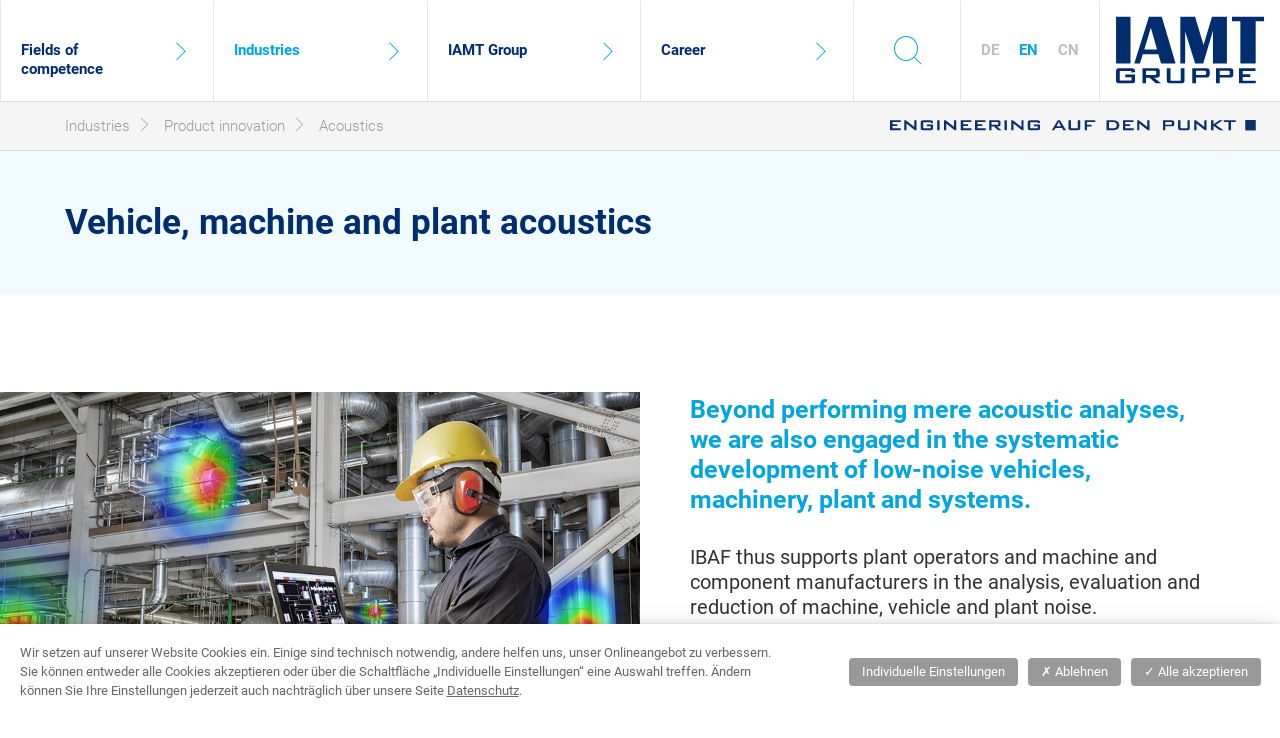

--- FILE ---
content_type: text/html; charset=utf-8
request_url: https://www.iamt-gruppe.de/en/industries/product-innovation/acoustics
body_size: 6464
content:
<!DOCTYPE html>
<html class="nojs" lang="de-DE">
<head>

<meta charset="utf-8">
<!-- 
	Diese Seite wurde erstellt von:
	        pitcom GmbH
	        Bahnhofstraße 61
	        08523 Plauen
	        http://www.pitcom.de/

	This website is powered by TYPO3 - inspiring people to share!
	TYPO3 is a free open source Content Management Framework initially created by Kasper Skaarhoj and licensed under GNU/GPL.
	TYPO3 is copyright 1998-2026 of Kasper Skaarhoj. Extensions are copyright of their respective owners.
	Information and contribution at https://typo3.org/
-->


<link rel="icon" href="/typo3conf/ext/pit_iamt_config/Resources/Public/images/favicon.ico" type="image/vnd.microsoft.icon">

<meta http-equiv="x-ua-compatible" content="ie=edge">
<meta name="generator" content="TYPO3 CMS">
<meta name="description" content="IBAF unterstützt Maschinen- und Komponentenhersteller sowie Anlagenbetreiber bei der Analyse, Bewertung und Reduzierung von Maschinen-, Fahrzeug- und Anlagenlärm...">
<meta name="viewport" content="width=device-width, initial-scale=1">
<meta name="robots" content="index, follow, all, noodp">
<meta name="twitter:card" content="summary">
<meta name="charset" content="utf-8">


<link rel="stylesheet" href="/typo3conf/ext/pit_iamt_config/Resources/Public/css/iamt-1.1.1.min.css?1733404168" media="all">
<link rel="stylesheet" href="/typo3conf/ext/pit_iamt_config/Resources/Public/css/iamt.extra.css?1733404168" media="all">
<link rel="stylesheet" href="https://www.pitcom-webanalyse.de/dsgvo/consent-banner/v3/style.4.css" media="all">






<title>IBAF | Akustik | Fahrzeug-, Maschinen- und Anlagenakustik</title>
        <script>document.documentElement.className = document.documentElement.className.replace(/(?:^|\s)nojs(?!\S)/g, '');</script>
<link rel="apple-touch-icon" href="/typo3conf/ext/pit_iamt_config/Resources/Public/images/apple-touch-icon.png" />

<link rel="canonical" href="https://www.iamt-gruppe.de/en/industries/product-innovation/acoustics"/>

<link rel="alternate" hreflang="de-DE" href="https://www.iamt-gruppe.de/branchen/produktinnovation/akustik"/>
<link rel="alternate" hreflang="en-GB" href="https://www.iamt-gruppe.de/en/industries/product-innovation/acoustics"/>
<link rel="alternate" hreflang="zh-CN" href="https://www.iamt-gruppe.de/zh/%E9%A2%86%E5%9F%9F%E9%83%A8%E9%97%A8/%E4%BA%A7%E5%93%81%E5%88%9B%E6%96%B0/%E5%A3%B0%E5%AD%A6"/>
<link rel="alternate" hreflang="x-default" href="https://www.iamt-gruppe.de/branchen/produktinnovation/akustik"/>
</head>
<body>
<div id="iamt"
     class="iamt">
    <!--[if lt IE 9 ]><p class="update">Bitte benutzen Sie einen modernen, sicheren Browser, der unsere Seiten korrekt
    wiedergeben kann.</p><![endif]-->
    <noscript><p class="noscript">Bitte aktivieren Sie JavaScript für diese Anwendung.</p></noscript>
    <header id="header" class="header" role="banner">
        
<h1 class="brand">
	<a class="logo" href="/en/" title="Homepage" rel="home"><img src="/typo3conf/ext/pit_iamt_config/Resources/Public/images/iamt.svg" alt="IAMT Group" /></a><br>
	<span class="tagline"><img src="/typo3conf/ext/pit_iamt_config/Resources/Public/images/tagline.svg" alt="Engineering to the point."></span>
</h1>

        <nav id="main-nav" class="nav nav-main" role="navigation">
            <h2 class="nav-main-title vh">Hauptnavigation</h2>
            


    
    <div class="menu-panel">
        <ul id="menu" class="menu">
            <li id="menu-languages" class="menu-languages">

	<ul>
		
			<li class="menu-language  menu-language-de-DE">
				
						<a href="/branchen/produktinnovation/akustik" hreflang="de-DE" title="German">
							<span>DE</span>
						</a>
					
			</li>
		
			<li class="menu-language menu-language-on  menu-language-en-GB">
				
						<a href="/en/industries/product-innovation/acoustics" hreflang="en-GB" title="English">
							<span>EN</span>
						</a>
					
			</li>
		
			<li class="menu-language  menu-language-zh-CN">
				
						<a href="/zh/%E9%A2%86%E5%9F%9F%E9%83%A8%E9%97%A8/%E4%BA%A7%E5%93%81%E5%88%9B%E6%96%B0/%E5%A3%B0%E5%AD%A6" hreflang="zh-CN" title="Chinese">
							<span>CN</span>
						</a>
					
			</li>
		
	</ul>



</li>
            

<li id="menu-search" class="menu-search">
<form method="post" class="menu-search-form" action="/en/search?tx_indexedsearch_pi2%5Baction%5D=search&amp;tx_indexedsearch_pi2%5Bcontroller%5D=Search&amp;cHash=e4743bf8b38ea6b939bdb3c6fb445893">
<div>
<input type="hidden" name="__referrer[@extension]" value="indexedsearch" />
<input type="hidden" name="__referrer[@controller]" value="Standard" />
<input type="hidden" name="__referrer[@action]" value="index" />
<input type="hidden" name="__referrer[arguments]" value="YTowOnt9fcf96c466e7a5ba8db1beed6251b7a41b6f4d451" />
<input type="hidden" name="__referrer[@request]" value="{&quot;@extension&quot;:&quot;indexedsearch&quot;,&quot;@controller&quot;:&quot;Standard&quot;,&quot;@action&quot;:&quot;index&quot;}45acf905e4be3ce1939c1e79327b52a6dbfdd8e6" />
<input type="hidden" name="__trustedProperties" value="[]98c43c1f8c08f8e98751fdd6f2a6de8035f833c5" />
</div>

    <input name="tx_indexedsearch_pi2[action]" type="hidden" value="search"/>
    <input name="tx_indexedsearch_pi2[controller]" type="hidden" value="Search"/>
    <p>
        <label class="menu-search-label vh" for="menu-search-field">Suche:</label>
        <input id="menu-search-field" class="menu-search-field" name="tx_indexedsearch_pi2[search][sword]" value="" placeholder="Was suchen Sie?" type="search">
        <button id="menu-search-submit" class="menu-search-submit vh" type="submit" name="search" value="search">Suchen</button>
    </p>
</form>
</li>

            
                

		<li class="menu-item">
		<span>Fields of competence</span>
	

                
                    
    
    <ul>
        
            

		<li class="menu-item">
			

		
	
<a href="/en/fields-of-competence/move" title="MOVE">MOVE<br /> <span>Product expertise in chassis engineering. Materials handling equipment. Construction machinery. Systems development.</span></a>

	

            
            </li>
        
            

		<li class="menu-item">
			

		
	
<a href="/en/fields-of-competence/safe" title="SAFE">SAFE<br /> <span>Product safety testing. Drive testing. Test rig and bench construction.</span></a>

	

            
            </li>
        
            

		<li class="menu-item">
			

		
	
<a href="/en/fields-of-competence/flow" title="FLOW">FLOW<br /> <span>Process competence in development, planning and performance.</span></a>

	

            
            </li>
        
            

		<li class="menu-item">
			

		
	
<a href="/en/fields-of-competence/next" title="NEXT">NEXT<br /> <span>Product innovation through simulation. System solutions.</span></a>

	

            
            </li>
        
    </ul>

                
                </li>
            
                

		<li class="menu-item menu-item-on">
		<span>Industries</span>
	

                
                    
    
    <ul>
        
            

		<li class="menu-item">
		<span>Automotive and commercial vehicles</span>
	

            
                
    
    <ul>
        
            

		<li class="menu-item">
			

		
			
		
	
<a class="page-subnav" href="/en/industries/automotive-and-commercial-vehicles/chassis-development" title="Chassis development">Chassis development</a>

	

            
            </li>
        
            

		<li class="menu-item">
			

		
			
		
	
<a class="page-subnav" href="/en/industries/automotive-and-commercial-vehicles/complete-vehicle" title="Complete vehicle">Complete vehicle</a>

	

            
            </li>
        
            

		<li class="menu-item">
			

		
			
		
	
<a class="page-subnav" href="/en/industries/automotive-and-commercial-vehicles/material-component-and-system-testing" title="Material, component and system testing">Material, component and system testing</a>

	

            
            </li>
        
            

		<li class="menu-item">
			

		
			
		
	
<a class="page-subnav" href="/en/industries/automotive-and-commercial-vehicles/measurement-services" title="Measurement services">Measurement services</a>

	

            
            </li>
        
            

		<li class="menu-item">
			

		
			
		
	
<a class="page-subnav" href="/en/industries/automotive-and-commercial-vehicles/operational-stability" title="Operational stability">Operational stability</a>

	

            
            </li>
        
            

		<li class="menu-item">
			

		
			
		
	
<a class="page-subnav" href="/en/industries/automotive-and-commercial-vehicles/prototypes" title="Prototypes">Prototypes</a>

	

            
            </li>
        
            

		<li class="menu-item">
			

		
	
<a href="/en/industries/automotive-and-commercial-vehicles/project-management" title="Project management">Project management</a>

	

            
            </li>
        
    </ul>

            
            </li>
        
            

		<li class="menu-item">
		<span>Test engineering</span>
	

            
                
    
    <ul>
        
            

		<li class="menu-item">
			

		
			
		
	
<a class="page-subnav" href="/en/industries/test-engineering/development-of-test-rigs-and-benches" title="Development of test rigs and benches">Development of test rigs and benches</a>

	

            
            </li>
        
            

		<li class="menu-item">
			

		
	
<a href="/en/industries/test-engineering/mechanical-fabrication" title="Mechanical fabrication">Mechanical fabrication</a>

	

            
            </li>
        
            

		<li class="menu-item">
			

		
	
<a href="/en/industries/test-engineering/automation-technology-and-software-development" title="Automation technology and software development">Automation technology and software development</a>

	

            
            </li>
        
    </ul>

            
            </li>
        
            

		<li class="menu-item">
		<span>Construction and mining machinery</span>
	

            
                
    
    <ul>
        
            

		<li class="menu-item">
			

		
			
		
	
<a class="page-subnav" href="/en/industries/construction-and-mining-machinery/whole-system-development" title="Whole-system development">Whole-system development</a>

	

            
            </li>
        
            

		<li class="menu-item">
			

		
	
<a href="/en/industries/construction-and-mining-machinery/machine-structures" title="Machine structures">Machine structures</a>

	

            
            </li>
        
            

		<li class="menu-item">
			

		
			
		
	
<a class="page-subnav" href="/en/industries/construction-and-mining-machinery/drive-engineering" title="Drive engineering">Drive engineering</a>

	

            
            </li>
        
            

		<li class="menu-item">
			

		
	
<a href="/en/industries/construction-and-mining-machinery/control-technology" title="Control technology">Control technology</a>

	

            
            </li>
        
            

		<li class="menu-item">
			

		
	
<a href="/en/industries/construction-and-mining-machinery/process-optimisation-and-simulation" title="Process optimisation and simulation">Process optimisation and simulation</a>

	

            
            </li>
        
            

		<li class="menu-item">
			

		
	
<a href="/en/industries/construction-and-mining-machinery/machine-simulators" title="Machine simulators">Machine simulators</a>

	

            
            </li>
        
            

		<li class="menu-item">
			

		
	
<a href="/en/industries/construction-and-mining-machinery/acoustics" title="Acoustics">Acoustics</a>

	

            
            </li>
        
    </ul>

            
            </li>
        
            

		<li class="menu-item">
		<span>Materials handling and plant technology</span>
	

            
                
    
    <ul>
        
            

		<li class="menu-item">
			

		
			
		
	
<a class="page-subnav" href="/en/industries/materials-handling-and-plant-technology/comprehensive-development" title="Comprehensive development">Comprehensive development</a>

	

            
            </li>
        
            

		<li class="menu-item">
			

		
	
<a href="/en/industries/materials-handling-and-plant-technology/steel-structures-and-machine-supports" title="Steel structures and machine supports">Steel structures and machine supports</a>

	

            
            </li>
        
            

		<li class="menu-item">
			

		
	
<a href="/en/industries/materials-handling-and-plant-technology/drive-and-control-technology" title="Drive and control technology">Drive and control technology</a>

	

            
            </li>
        
            

		<li class="menu-item">
			

		
	
<a href="/en/industries/materials-handling-and-plant-technology/process-optimisation-and-simulation" title="Process optimisation and simulation">Process optimisation and simulation</a>

	

            
            </li>
        
            

		<li class="menu-item">
			

		
	
<a href="/en/industries/construction-and-mining-machinery/machine-simulators" title="Machine simulators">Machine simulators</a>

	

            
            </li>
        
            

		<li class="menu-item">
			

		
	
<a href="/en/industries/materials-handling-and-plant-technology/acoustics" title="Acoustics">Acoustics</a>

	

            
            </li>
        
    </ul>

            
            </li>
        
            

		<li class="menu-item">
		<span>Railway and rail vehicle engineering</span>
	

            
                
    
    <ul>
        
            

		<li class="menu-item">
			

		
			
		
	
<a class="page-subnav" href="/en/industries/railway-and-rail-vehicle-engineering/competences" title="Competences">Competences</a>

	

            
            </li>
        
    </ul>

            
            </li>
        
            

		<li class="menu-item">
		<span>Aerospace</span>
	

            
                
    
    <ul>
        
            

		<li class="menu-item">
			

		
	
<a href="/en/industries/aerospace/competences" title="Competences">Competences</a>

	

            
            </li>
        
    </ul>

            
            </li>
        
            

		<li class="menu-item">
		<span>Small-batch production</span>
	

            
                
    
    <ul>
        
            

		<li class="menu-item">
			

		
			
		
	
<a class="page-subnav" href="/en/industries/small-batch-production/small-batch-production" title="Small-batch production">Small-batch production</a>

	

            
            </li>
        
    </ul>

            
            </li>
        
            

		<li class="menu-item menu-item-on">
		<span>Product innovation</span>
	

            
                
    
    <ul>
        
            

		<li class="menu-item">
			

		
	
<a href="/en/industries/product-innovation/mechatronics" title="Mechatronics">Mechatronics</a>

	

            
            </li>
        
            

		<li class="menu-item">
			

		
	
<a href="/en/industries/product-innovation/software" title="Software">Software</a>

	

            
            </li>
        
            

		<li class="menu-item menu-item-on">
			

		
			
		
	
<a class="page-subnav" href="/en/industries/product-innovation/acoustics" title="Acoustics">Acoustics</a>

	

            
            </li>
        
            

		<li class="menu-item">
			

		
	
<a href="/en/industries/product-innovation/tribology" title="Tribology">Tribology</a>

	

            
            </li>
        
            

		<li class="menu-item">
			

		
	
<a href="/en/industries/product-innovation/chassis-pivot/ball-joints" title="Chassis pivot/ball joints">Chassis pivot/ball joints</a>

	

            
            </li>
        
            

		<li class="menu-item">
			

		
	
<a href="/en/industries/product-innovation/elastomer-components" title="Elastomer components">Elastomer components</a>

	

            
            </li>
        
            

		<li class="menu-item">
			

		
	
<a href="/en/industries/product-innovation/plastics" title="Plastics">Plastics</a>

	

            
            </li>
        
    </ul>

            
            </li>
        
            

		<li class="menu-item">
		<span>Test Laboratory</span>
	

            
                
    
    <ul>
        
            

		<li class="menu-item">
			

		
	
<a href="/en/branchen/prueflabor/test-laboratory" title="Test Laboratory">Test Laboratory</a>

	

            
            </li>
        
    </ul>

            
            </li>
        
    </ul>

                
                </li>
            
                

		<li class="menu-item">
		<span>IAMT Group</span>
	

                
                    
    
    <ul>
        
            

		<li class="menu-item">
			

		
	
<a href="/en/iamt-group/news" title="News">News</a>

	

            
            </li>
        
            

		<li class="menu-item">
		<span>Companies</span>
	

            
                
    
    <ul>
        
            

		<li class="menu-item iamt-e">
			

		
	
<a href="/en/iamt-group/companies/iamt-engineering" title="IAMT Engineering">IAMT Engineering</a>

	

            
            </li>
        
            

		<li class="menu-item iamt-c">
			

		
	
<a href="/en/iamt-group/companies/iamt-chassis-systems" title="IAMT Chassis Systems">IAMT Chassis Systems</a>

	

            
            </li>
        
            

		<li class="menu-item iamt-p">
			

		
	
<a href="/en/iamt-group/companies/iamt-test-systems" title="IAMT Test Systems">IAMT Test Systems</a>

	

            
            </li>
        
            

		<li class="menu-item iamt-m">
			

		
	
<a href="/en/iamt-group/companies/iamt-mechatronics" title="IAMT mechatronics">IAMT mechatronics</a>

	

            
            </li>
        
            

		<li class="menu-item ibaf-e">
			

		
	
<a href="/en/iamt-group/companies/ibaf-engineering" title="IBAF Engineering">IBAF Engineering</a>

	

            
            </li>
        
            

		<li class="menu-item ibaf-i">
			

		
	
<a href="/en/iamt-group/companies/ibaf-industrial-solutions" title="IBAF Industrial Solutions">IBAF Industrial Solutions</a>

	

            
            </li>
        
    </ul>

            
            </li>
        
            

		<li class="menu-item">
			

		
	
<a href="/en/iamt-group/locations" title="Locations">Locations</a>

	

            
            </li>
        
            

		<li class="menu-item">
			

		
	
<a href="/en/iamt-group/quality-management" title="Quality management">Quality management</a>

	

            
            </li>
        
            

		<li class="menu-item">
			

		
	
<a href="/en/iamt-group/contact" title="Contact">Contact</a>

	

            
            </li>
        
            

		<li class="menu-item">
			

		
	
<a href="/en/iamt-group/downloads" title="Downloads">Downloads</a>

	

            
            </li>
        
            

		<li class="menu-item">
			

		
	
<a href="/en/iamt-gruppe/videos" title="Videos">Videos</a>

	

            
            </li>
        
    </ul>

                
                </li>
            
                

		<li class="menu-item">
		<span>Career</span>
	

                
                    
    
    <ul>
        
            

		<li class="menu-item">
			

		
			
		
	
<a class="page-subnav" href="/en/karriere/arbeiten-bei-der-iamt-gruppe" title="Arbeiten bei der IAMT Gruppe">Arbeiten bei der IAMT Gruppe</a>

	

            
                
    
    <ul>
        
            

		<li class="menu-item">
			

		
	
<a href="/en/karriere/arbeiten-bei-der-iamt-gruppe/wer-wir-sind-test" title="Wer wir sind">Wer wir sind</a>

	

            
            </li>
        
            

		<li class="menu-item">
			

		
	
<a href="/en/karriere/arbeiten-bei-der-iamt-gruppe/was-wir-bieten-test" title="Was wir bieten">Was wir bieten</a>

	

            
            </li>
        
            

		<li class="menu-item">
			

		
	
<a href="/en/karriere/arbeiten-bei-der-iamt-gruppe/wie-sie-einsteigen-test" title="Wie Sie einsteigen">Wie Sie einsteigen</a>

	

            
            </li>
        
    </ul>

            
            </li>
        
            

		<li class="menu-item">
			

		
			
		
	
<a class="page-subnav" href="/en/career/job-offers" title="Job offers">Job offers</a>

	

            
                
    
    <ul>
        
            

		<li class="menu-item">
			

		
	
<a href="/en/career/job-offers/detail" title="Detail">Detail</a>

	

            
            </li>
        
            

		<li class="menu-item">
			

		
	
<a href="/en/career/job-offers/application" title="application">application</a>

	

            
            </li>
        
    </ul>

            
            </li>
        
    </ul>

                
                </li>
            
        </ul>
    </div>






        </nav>
        
    </header>

    <hr>

    <main id="main" class="main" role="main">
        
            <nav id="breadcrumbs" class="breadcrumbs">
                

    <div class="box">
        <h6 class="breadcrumbs-title vh">Sie sind hier:</h6>
        <ol class="breadcrumbs-list">
<li class="breadcrumb">Industries</li>

<li class="breadcrumb">Product innovation</li>

<li class="breadcrumb">Acoustics</li>
</ol>
    </div>


            </nav>
        
        <!--TYPO3SEARCH_begin-->
        
        <article id="content" class="content">
                
    <header class="content-header">
        <div class="box">
            <h1 class="content-header-title">Vehicle, machine and plant acoustics </h1>
        </div>
    </header>

    <section class="magazine magazine-50-50 magazine-collage section">
        <div class="box">
        <figure class="magazine-box">
            
                <div class="magazine-media">
                    
                        <img src="/fileadmin/iamt/Bilder/03-Produkt-und-Imagebilder/Produktinnovation/IBAF-IndustrialSolutions_akustik_960x570_01.jpg" width="960" height="570" alt="" />
                    
                </div>
            
            <figcaption class="magazine-caption">
                
                
                    <div class="magazine-content base-20-25">
                        <h2>Beyond performing mere acoustic analyses, we are also engaged in the systematic development of low-noise vehicles, machinery, plant and systems.</h2>
<p>IBAF thus supports plant operators and machine and component manufacturers in the analysis, evaluation and reduction of machine, vehicle and plant noise.</p>
<p>Our expertise extends from troubleshooting to the development of specifically noise-optimised systems, employing the most advanced measuring and simulation techniques for the analysis and assessment of sound emission and noise impact.</p>
                    </div>
                
            </figcaption>
        </figure>
        </div>
    </section>
<nav class="subnav section">
    <div class="box">
        
            <header class="subnav-header">
                <h3 class="subnav-title">Our services in relation to acoustic control</h3>
            </header>
        
        
            <ul class="subnav-list">
                
                    
                        <li class="subnav-item">
                            <a href="/en/industries/product-innovation/acoustics/noise-kits"><strong class="subnav-item-title">
                                Noise Kits
                            </strong></a>
                        </li>
                    
                
                    
                        <li class="subnav-item">
                            <a href="/en/industries/product-innovation/acoustics/acoustic-hoods"><strong class="subnav-item-title">
                                Acoustic hoods and enclosures
                            </strong></a>
                        </li>
                    
                
                    
                        <li class="subnav-item">
                            <a href="/en/industries/product-innovation/acoustics/silencers"><strong class="subnav-item-title">
                                Silencers, mufflers and sound absorbers
                            </strong></a>
                        </li>
                    
                
                    
                        <li class="subnav-item">
                            <a href="/en/industries/product-innovation/acoustics/sound-insulated-cabins"><strong class="subnav-item-title">
                                Sound-insulated cabins
                            </strong></a>
                        </li>
                    
                
            </ul>
        
    </div>
</nav>
    <section class="columns columns-slim section">
        <div class="box">
            
            
                <div class="columns-box">
                    
                        <section class="column base-20-30">
                            
                                <h3>Testing and measurement techniques for accurate acoustic system analysis</h3>
<p>The objective of acoustic measurement and testing techniques is, of course, to arrive at an understanding of the acoustic system as a basis for determining specific problem-solving and optimisation activities.</p>
<p>We perform measurements both in the laboratory and on operational machinery, plant and equipment, recording the full range of internal and external noise, both steady-state and transitory. The data thus acquired enable identification of relevant excitation sources, transmission paths and emission locations.&nbsp;</p><ul> 	<li>Sound pressure measurements with acoustic camera</li> 	<li>Sound pressure and intensity measurements</li> 	<li>Structure-borne and fluid-borne sound measurements</li> 	<li>Transfer path analyses</li> 	<li>Experimental modal analyses</li> </ul>
                            
                        </section>
                    
                </div>
            
        </div>
    </section>

    <section class="columns columns-slim section">
        <div class="box">
            
            
                <div class="columns-box">
                    
                        <section class="column base-20-30">
                            
                                <h3>Acoustic optimisation based on simulation techniques</h3>
<p>We utilise vibroacoustics simulation in the development of quiet machines and vehicles.</p><ul> 	<li>Modal analyses (Matrix Structural Analysis, FEM, MBS)</li> 	<li>Frequency response analyses (FEM, MBS)</li> 	<li>Calculation of the radiated sound field (Boundary Element Method)</li> 	<li>Noise forecasts</li> </ul><p>Mastery of these techniques enables us to support – even during the early development phase – the client’s concept and layout definition work or the selection and design of e.g. acoustic hoods, screens, silencers and insulation systems. As a result, development time and cost can be appreciably reduced.</p>
                            
                        </section>
                    
                </div>
            
        </div>
    </section>

    <section class="columns columns-slim section">
        <div class="box">
            
            
                <div class="columns-box">
                    
                        <section class="column base-20-30">
                            
                                <h3>Single-source acoustic solutions</h3>
<p>If required, we can also offer the engineering, design, manufacture and supply of tailored solutions for noise reduction, with offerings such as:</p><ul> 	<li>Complete noise kits</li> 	<li>Acoustic hoods, enclosures and screens</li> 	<li>Silencers, mufflers and sound absorbers</li> 	<li>Sound-insulated cabins</li> </ul>
                            
                        </section>
                    
                </div>
            
        </div>
    </section>

<section class="contactbanner section">
    <div class="box">
        
            
            <div class="contactbanner-card">
                
                    <figure class="contactbanner-image">
                        <img src="/fileadmin/iamt/Bilder/05-Mitarbeiter/IBAF_hohaus2_300x300.jpg" width="300" height="300" alt="" />
                    </figure>
                
                <div class="contactbanner-box">
                    <h4 class="contactbanner-name">
                        Dr.-Ing.
                        Lutz Hohaus
                    </h4>
                    <p class="contactbanner-position">
                        Leiter Vertrieb<br>
                        IBAF GmbH
                    </p>
                </div>
            </div>
            <div class="contactbanner-action">
                
                    <p class="contactbanner-cta button">
                        <a href="/en/iamt-group/contact">
                            Contact
                        </a>
                    </p>
                
            </div>
        
    </div>
</section>
        </article>

        <!--TYPO3SEARCH_end-->
    </main>

    <hr>

    <footer id="footer" class="footer" role="contentinfo">
        <div class="box">
            <nav id="footer-nav" class="nav nav-footer">
                <h3 class="nav-footer-title vh">Das Kleingedruckte</h3>
                


    <ul>
        
            <li><h4>Quicklinks</h4>
                
                    
    <ul>
        
            
<li>

		
	
<a href="/en/iamt-group/contact" title="Contact">Contact</a>
</li>

        
            
<li>

		
	
<a href="/en/credits" title="Credits">Credits</a>
</li>

        
            
<li>

		
	
<a href="/en/privacy-policy" title="Privacy Policy">Privacy Policy</a>
</li>

        
            
<li>

		
	
<a href="/en/legal-notice" title="Legal notice">Legal notice</a>
</li>

        
            
<li>

		
	
<a href="/en/iamt-group/downloads" title="Downloads">Downloads</a>
</li>

        
    </ul>

                
            </li>
        
            <li><h4>IAMT Group</h4>
                
                    
    <ul>
        
            
<li>

		
	
<a href="/en/iamt-group/companies/iamt-engineering" title="IAMT Engineering">IAMT Engineering</a>
</li>

        
            
<li>

		
	
<a href="/en/iamt-group/companies/iamt-chassis-systems" title="IAMT Chassis Systems">IAMT Chassis Systems</a>
</li>

        
            
<li>

		
	
<a href="/en/iamt-group/companies/iamt-test-systems" title="IAMT Prüfsysteme">IAMT Prüfsysteme</a>
</li>

        
            
<li>

		
	
<a href="/en/iamt-group/companies/iamt-mechatronics" title="IAMT mechatronics">IAMT mechatronics</a>
</li>

        
            
<li>

		
	
<a href="/en/iamt-group/companies/ibaf-engineering" title="IBAF Engineering">IBAF Engineering</a>
</li>

        
            
<li>

		
	
<a href="/en/iamt-group/companies/ibaf-industrial-solutions" title="IBAF Industrial Solutions">IBAF Industrial Solutions</a>
</li>

        
    </ul>

                
            </li>
        
            <li><h4>Social Media</h4>
                
                    
    <ul>
        
            
<li>

<a class="icon-instagram" href="https://www.instagram.com/iamtgruppe/" target="_blank" title="Instagram">Instagram</a>
</li>

        
            
<li>

<a class="icon-[Translate to Englisch:] facebook" href="https://www.facebook.com/iamtgruppe/" target="_blank" title="Facebook">Facebook</a>
</li>

        
            
<li>

<a class="icon-[Translate to Englisch:] xing" href="https://xing.com/companies/iamt-ingenieurgesellschaftf%C3%BCrallgemeinemaschinentechnikmbh" target="_blank" title="Xing">Xing</a>
</li>

        
            
<li>

<a class="icon-youtube" href="https://www.youtube.com/channel/UC-cUjwalrSTXLwTBWfCirOA" target="_blank" title="Youtube">Youtube</a>
</li>

        
            
<li>

<a class="icon-[Translate to Englisch:] linkedin" href="http://www.linkedin.com/company/iamt-mbh" target="_blank" title="LinkedIn">LinkedIn</a>
</li>

        
    </ul>

                
            </li>
        
    </ul>






            </nav>
            <p class="copyright">
<a href="/en/" title="IAMT Group">&copy; 2026 IAMT Group</a>
</p>
        </div>
    </footer>
</div><noscript><img src="https://www.pitcom-webanalyse.de/piwik.php?idsite=4&rec=1" alt="" width="1" height="1" /></noscript><script>__pitmatomo_dspageuri = '/en/privacy-policy';__pitmatomo_ext_ytube = true;</script>

<script src="/typo3conf/ext/pit_iamt_config/Resources/Public/scripts/iamt-1.1.1.min.js?1733404168"></script>
<script src="/typo3conf/ext/pit_iamt_config/Resources/Public/scripts/iamt.extra.js?1733404168"></script>
<script src="https://www.pitcom-webanalyse.de/dsgvo/consent-banner/v3/init.4.js"></script>


</body>
</html>

--- FILE ---
content_type: text/css; charset=utf-8
request_url: https://www.iamt-gruppe.de/typo3conf/ext/pit_iamt_config/Resources/Public/css/iamt-1.1.1.min.css?1733404168
body_size: 14099
content:
@charset "UTF-8";/*! normalize.css v7.0.0 | MIT License | github.com/necolas/normalize.css */html{line-height:1.15;-ms-text-size-adjust:100%;-webkit-text-size-adjust:100%}body{margin:0}article,aside,footer,header,nav,section{display:block}h1{font-size:2em;margin:.67em 0}figcaption,figure,main{display:block}figure{margin:1em 40px}hr{box-sizing:content-box;height:0;overflow:visible}pre{font-family:monospace,monospace;font-size:1em}a{background-color:transparent;-webkit-text-decoration-skip:objects}abbr[title]{border-bottom:none;text-decoration:underline;text-decoration:underline dotted}b,strong{font-weight:inherit}b,strong{font-weight:bolder}code,kbd,samp{font-family:monospace,monospace;font-size:1em}dfn{font-style:italic}mark{background-color:#ff0;color:#000}small{font-size:80%}sub,sup{font-size:75%;line-height:0;position:relative;vertical-align:baseline}sub{bottom:-.25em}sup{top:-.5em}audio,video{display:inline-block}audio:not([controls]){display:none;height:0}img{border-style:none}svg:not(:root){overflow:hidden}button,input,optgroup,select,textarea{font-family:sans-serif;font-size:100%;line-height:1.15;margin:0}button,input{overflow:visible}button,select{text-transform:none}[type=reset],[type=submit],button,html [type=button]{-webkit-appearance:button}[type=button]::-moz-focus-inner,[type=reset]::-moz-focus-inner,[type=submit]::-moz-focus-inner,button::-moz-focus-inner{border-style:none;padding:0}[type=button]:-moz-focusring,[type=reset]:-moz-focusring,[type=submit]:-moz-focusring,button:-moz-focusring{outline:1px dotted ButtonText}fieldset{padding:.35em .75em .625em}legend{box-sizing:border-box;color:inherit;display:table;max-width:100%;padding:0;white-space:normal}progress{display:inline-block;vertical-align:baseline}textarea{overflow:auto}[type=checkbox],[type=radio]{box-sizing:border-box;padding:0}[type=number]::-webkit-inner-spin-button,[type=number]::-webkit-outer-spin-button{height:auto}[type=search]{-webkit-appearance:textfield;outline-offset:-2px}[type=search]::-webkit-search-cancel-button,[type=search]::-webkit-search-decoration{-webkit-appearance:none}::-webkit-file-upload-button{-webkit-appearance:button;font:inherit}details,menu{display:block}summary{display:list-item}canvas{display:inline-block}template{display:none}[hidden]{display:none}/*!
 * CSS slick
 *
 * @version      1.8.1
 * @date         2017-10-03
 * @author       Ken Wheeler
 * @link         http://kenwheeler.github.io/slick/
 * @license      MIT http://www.opensource.org/licenses/mit-license.php
 * @lastmodified 2018-04-20
 */.slick-slider{position:relative;display:block;box-sizing:border-box;-webkit-user-select:none;-moz-user-select:none;-ms-user-select:none;user-select:none;-webkit-touch-callout:none;-khtml-user-select:none;-ms-touch-action:pan-y;touch-action:pan-y;-webkit-tap-highlight-color:transparent}.slick-list{position:relative;display:block;overflow:hidden;margin:0;padding:0}.slick-list:focus{outline:0}.slick-list.dragging{cursor:pointer;cursor:hand}.slick-slider .slick-list,.slick-slider .slick-track{-webkit-transform:translate3d(0,0,0);-moz-transform:translate3d(0,0,0);-ms-transform:translate3d(0,0,0);-o-transform:translate3d(0,0,0);transform:translate3d(0,0,0)}.slick-track{position:relative;top:0;left:0;display:block;margin-left:auto;margin-right:auto}.slick-track:after,.slick-track:before{display:table;content:''}.slick-track:after{clear:both}.slick-loading .slick-track{visibility:hidden}.slick-slide{display:none;float:left;height:100%;min-height:1px}[dir=rtl] .slick-slide{float:right}.slick-slide img{display:block}.slick-slide.slick-loading img{display:none}.slick-slide.dragging img{pointer-events:none}.slick-initialized .slick-slide{display:block}.slick-loading .slick-slide{visibility:hidden}.slick-vertical .slick-slide{display:block;height:auto;border:1px solid transparent}.slick-arrow.slick-hidden{display:none}/*!
 * CSS jQuery lightbox lightGallery
 *
 * @version      1.6.11
 * @date         2018-05-22
 * @author       Sachin N https://twitter.com/sachinchoolur
 * @copyright    2018 by the author
 * @link         http://sachinchoolur.github.io/lightGallery/
 * @license      GNU General Public License v3.0 http://www.gnu.org/licenses/lgpl-3.0
 * @lastmodified 2018-08-06
 */@font-face{font-family:lg;src:url("../fonts/lg.eot?n1z373");src:url("../fonts/lg.eot?#iefixn1z373") format("embedded-opentype"),url("../fonts/lg.woff?n1z373") format("woff"),url("../fonts/lg.ttf?n1z373") format("truetype"),url("../fonts/lg.svg?n1z373#lg") format("svg");font-weight:400;font-style:normal}.lg-icon{font-family:lg;speak:none;font-style:normal;font-weight:400;font-variant:normal;text-transform:none;line-height:1;-webkit-font-smoothing:antialiased;-moz-osx-font-smoothing:grayscale}.lg-actions .lg-next,.lg-actions .lg-prev{background-color:rgba(0,0,0,.45);border-radius:2px;color:#999;cursor:pointer;display:block;font-size:22px;margin-top:-10px;padding:8px 10px 9px;position:absolute;top:50%;z-index:1080;border:none;outline:0}.lg-actions .lg-next.disabled,.lg-actions .lg-prev.disabled{pointer-events:none;opacity:.5}.lg-actions .lg-next:hover,.lg-actions .lg-prev:hover{color:#fff}.lg-actions .lg-next{right:20px}.lg-actions .lg-next:before{content:"\e095"}.lg-actions .lg-prev{left:20px}.lg-actions .lg-prev:after{content:"\e094"}@-webkit-keyframes lg-right-end{0%{left:0}50%{left:-30px}100%{left:0}}@-moz-keyframes lg-right-end{0%{left:0}50%{left:-30px}100%{left:0}}@-ms-keyframes lg-right-end{0%{left:0}50%{left:-30px}100%{left:0}}@keyframes lg-right-end{0%{left:0}50%{left:-30px}100%{left:0}}@-webkit-keyframes lg-left-end{0%{left:0}50%{left:30px}100%{left:0}}@-moz-keyframes lg-left-end{0%{left:0}50%{left:30px}100%{left:0}}@-ms-keyframes lg-left-end{0%{left:0}50%{left:30px}100%{left:0}}@keyframes lg-left-end{0%{left:0}50%{left:30px}100%{left:0}}.lg-outer.lg-right-end .lg-object{-webkit-animation:lg-right-end .3s;-o-animation:lg-right-end .3s;animation:lg-right-end .3s;position:relative}.lg-outer.lg-left-end .lg-object{-webkit-animation:lg-left-end .3s;-o-animation:lg-left-end .3s;animation:lg-left-end .3s;position:relative}.lg-toolbar{z-index:1082;left:0;position:absolute;top:0;width:100%;background-color:rgba(0,0,0,.45)}.lg-toolbar .lg-icon{color:#999;cursor:pointer;float:right;font-size:24px;height:47px;line-height:27px;padding:10px 0;text-align:center;width:50px;text-decoration:none!important;outline:medium none;-webkit-transition:color .2s linear;-o-transition:color .2s linear;transition:color .2s linear}.lg-toolbar .lg-icon:hover{color:#fff}.lg-toolbar .lg-close:after{content:"\e070"}.lg-toolbar .lg-download:after{content:"\e0f2"}.lg-sub-html{background-color:rgba(0,0,0,.45);bottom:0;color:#eee;font-size:16px;left:0;padding:10px 40px;position:fixed;right:0;text-align:center;z-index:1080}.lg-sub-html h4{margin:0;font-size:13px;font-weight:700}.lg-sub-html p{font-size:12px;margin:5px 0 0}#lg-counter{color:#999;display:inline-block;font-size:16px;padding-left:20px;padding-top:12px;vertical-align:middle}.lg-next,.lg-prev,.lg-toolbar{opacity:1;-webkit-transition:-webkit-transform .35s cubic-bezier(0, 0, .25, 1) 0s,opacity .35s cubic-bezier(0, 0, .25, 1) 0s,color .2s linear;-moz-transition:-moz-transform .35s cubic-bezier(0, 0, .25, 1) 0s,opacity .35s cubic-bezier(0, 0, .25, 1) 0s,color .2s linear;-o-transition:-o-transform .35s cubic-bezier(0, 0, .25, 1) 0s,opacity .35s cubic-bezier(0, 0, .25, 1) 0s,color .2s linear;transition:transform .35s cubic-bezier(0, 0, .25, 1) 0s,opacity .35s cubic-bezier(0, 0, .25, 1) 0s,color .2s linear}.lg-hide-items .lg-prev{opacity:0;-webkit-transform:translate3d(-10px,0,0);transform:translate3d(-10px,0,0)}.lg-hide-items .lg-next{opacity:0;-webkit-transform:translate3d(10px,0,0);transform:translate3d(10px,0,0)}.lg-hide-items .lg-toolbar{opacity:0;-webkit-transform:translate3d(0,-10px,0);transform:translate3d(0,-10px,0)}body:not(.lg-from-hash) .lg-outer.lg-start-zoom .lg-object{-webkit-transform:scale3d(.5,.5,.5);transform:scale3d(.5,.5,.5);opacity:0;-webkit-transition:-webkit-transform 250ms cubic-bezier(0, 0, .25, 1) 0s,opacity 250ms cubic-bezier(0, 0, .25, 1)!important;-moz-transition:-moz-transform 250ms cubic-bezier(0, 0, .25, 1) 0s,opacity 250ms cubic-bezier(0, 0, .25, 1)!important;-o-transition:-o-transform 250ms cubic-bezier(0, 0, .25, 1) 0s,opacity 250ms cubic-bezier(0, 0, .25, 1)!important;transition:transform 250ms cubic-bezier(0, 0, .25, 1) 0s,opacity 250ms cubic-bezier(0, 0, .25, 1)!important;-webkit-transform-origin:50% 50%;-moz-transform-origin:50% 50%;-ms-transform-origin:50% 50%;transform-origin:50% 50%}body:not(.lg-from-hash) .lg-outer.lg-start-zoom .lg-item.lg-complete .lg-object{-webkit-transform:scale3d(1,1,1);transform:scale3d(1,1,1);opacity:1}.lg-outer .lg-thumb-outer{background-color:#0d0a0a;bottom:0;position:absolute;width:100%;z-index:1080;max-height:350px;-webkit-transform:translate3d(0,100%,0);transform:translate3d(0,100%,0);-webkit-transition:-webkit-transform .25s cubic-bezier(0, 0, .25, 1) 0s;-moz-transition:-moz-transform .25s cubic-bezier(0, 0, .25, 1) 0s;-o-transition:-o-transform .25s cubic-bezier(0, 0, .25, 1) 0s;transition:transform .25s cubic-bezier(0, 0, .25, 1) 0s}.lg-outer .lg-thumb-outer.lg-grab .lg-thumb-item{cursor:-webkit-grab;cursor:-moz-grab;cursor:-o-grab;cursor:-ms-grab;cursor:grab}.lg-outer .lg-thumb-outer.lg-grabbing .lg-thumb-item{cursor:move;cursor:-webkit-grabbing;cursor:-moz-grabbing;cursor:-o-grabbing;cursor:-ms-grabbing;cursor:grabbing}.lg-outer .lg-thumb-outer.lg-dragging .lg-thumb{-webkit-transition-duration:0s!important;transition-duration:0s!important}.lg-outer.lg-thumb-open .lg-thumb-outer{-webkit-transform:translate3d(0,0,0);transform:translate3d(0,0,0)}.lg-outer .lg-thumb{padding:10px 0;height:100%;margin-bottom:-5px}.lg-outer .lg-thumb-item{border-radius:5px;cursor:pointer;float:left;overflow:hidden;height:100%;border:2px solid #fff;border-radius:4px;margin-bottom:5px}@media (min-width:1025px){.lg-outer .lg-thumb-item{-webkit-transition:border-color .25s ease;-o-transition:border-color .25s ease;transition:border-color .25s ease}}.lg-outer .lg-thumb-item.active,.lg-outer .lg-thumb-item:hover{border-color:#a90707}.lg-outer .lg-thumb-item img{width:100%;height:100%;object-fit:cover}.lg-outer.lg-has-thumb .lg-item{padding-bottom:120px}.lg-outer.lg-can-toggle .lg-item{padding-bottom:0}.lg-outer.lg-pull-caption-up .lg-sub-html{-webkit-transition:bottom .25s ease;-o-transition:bottom .25s ease;transition:bottom .25s ease}.lg-outer.lg-pull-caption-up.lg-thumb-open .lg-sub-html{bottom:100px}.lg-outer .lg-toogle-thumb{background-color:#0d0a0a;border-radius:2px 2px 0 0;color:#999;cursor:pointer;font-size:24px;height:39px;line-height:27px;padding:5px 0;position:absolute;right:20px;text-align:center;top:-39px;width:50px}.lg-outer .lg-toogle-thumb:after{content:"\e1ff"}.lg-outer .lg-toogle-thumb:hover{color:#fff}.lg-outer .lg-video-cont{display:inline-block;vertical-align:middle;max-width:1140px;max-height:100%;width:100%;padding:0 5px}.lg-outer .lg-video{width:100%;height:0;padding-bottom:56.25%;overflow:hidden;position:relative}.lg-outer .lg-video .lg-object{display:inline-block;position:absolute;top:0;left:0;width:100%!important;height:100%!important}.lg-outer .lg-video-object{width:100%!important;height:100%!important;position:absolute;top:0;left:0}.lg-outer .lg-has-video .lg-video-object{visibility:hidden}.lg-outer .lg-has-video.lg-video-playing .lg-object,.lg-outer .lg-has-video.lg-video-playing .lg-video-play{display:none}.lg-outer .lg-has-video.lg-video-playing .lg-video-object{visibility:visible}.lg-progress-bar{background-color:#333;height:5px;left:0;position:absolute;top:0;width:100%;z-index:1083;opacity:0;-webkit-transition:opacity 80ms ease 0s;-moz-transition:opacity 80ms ease 0s;-o-transition:opacity 80ms ease 0s;transition:opacity 80ms ease 0s}.lg-progress-bar .lg-progress{background-color:#a90707;height:5px;width:0}.lg-progress-bar.lg-start .lg-progress{width:100%}.lg-show-autoplay .lg-progress-bar{opacity:1}.lg-autoplay-button:after{content:"\e01d"}.lg-show-autoplay .lg-autoplay-button:after{content:"\e01a"}.lg-outer.lg-css3.lg-zoom-dragging .lg-item.lg-complete.lg-zoomable .lg-image,.lg-outer.lg-css3.lg-zoom-dragging .lg-item.lg-complete.lg-zoomable .lg-img-wrap{-webkit-transition-duration:0s;transition-duration:0s}.lg-outer.lg-use-transition-for-zoom .lg-item.lg-complete.lg-zoomable .lg-img-wrap{-webkit-transition:-webkit-transform .3s cubic-bezier(0, 0, .25, 1) 0s;-moz-transition:-moz-transform .3s cubic-bezier(0, 0, .25, 1) 0s;-o-transition:-o-transform .3s cubic-bezier(0, 0, .25, 1) 0s;transition:transform .3s cubic-bezier(0, 0, .25, 1) 0s}.lg-outer.lg-use-left-for-zoom .lg-item.lg-complete.lg-zoomable .lg-img-wrap{-webkit-transition:left .3s cubic-bezier(0, 0, .25, 1) 0s,top .3s cubic-bezier(0, 0, .25, 1) 0s;-moz-transition:left .3s cubic-bezier(0, 0, .25, 1) 0s,top .3s cubic-bezier(0, 0, .25, 1) 0s;-o-transition:left .3s cubic-bezier(0, 0, .25, 1) 0s,top .3s cubic-bezier(0, 0, .25, 1) 0s;transition:left .3s cubic-bezier(0, 0, .25, 1) 0s,top .3s cubic-bezier(0, 0, .25, 1) 0s}.lg-outer .lg-item.lg-complete.lg-zoomable .lg-img-wrap{-webkit-transform:translate3d(0,0,0);transform:translate3d(0,0,0);-webkit-backface-visibility:hidden;-moz-backface-visibility:hidden;backface-visibility:hidden}.lg-outer .lg-item.lg-complete.lg-zoomable .lg-image{-webkit-transform:scale3d(1,1,1);transform:scale3d(1,1,1);-webkit-transition:-webkit-transform .3s cubic-bezier(0, 0, .25, 1) 0s,opacity .15s!important;-moz-transition:-moz-transform .3s cubic-bezier(0, 0, .25, 1) 0s,opacity .15s!important;-o-transition:-o-transform .3s cubic-bezier(0, 0, .25, 1) 0s,opacity .15s!important;transition:transform .3s cubic-bezier(0, 0, .25, 1) 0s,opacity .15s!important;-webkit-transform-origin:0 0;-moz-transform-origin:0 0;-ms-transform-origin:0 0;transform-origin:0 0;-webkit-backface-visibility:hidden;-moz-backface-visibility:hidden;backface-visibility:hidden}#lg-zoom-in:after{content:"\e311"}#lg-actual-size{font-size:20px}#lg-actual-size:after{content:"\e033"}#lg-zoom-out{opacity:.5;pointer-events:none}#lg-zoom-out:after{content:"\e312"}.lg-zoomed #lg-zoom-out{opacity:1;pointer-events:auto}.lg-outer .lg-pager-outer{bottom:60px;left:0;position:absolute;right:0;text-align:center;z-index:1080;height:10px}.lg-outer .lg-pager-outer.lg-pager-hover .lg-pager-cont{overflow:visible}.lg-outer .lg-pager-cont{cursor:pointer;display:inline-block;overflow:hidden;position:relative;vertical-align:top;margin:0 5px}.lg-outer .lg-pager-cont:hover .lg-pager-thumb-cont{opacity:1;-webkit-transform:translate3d(0,0,0);transform:translate3d(0,0,0)}.lg-outer .lg-pager-cont.lg-pager-active .lg-pager{box-shadow:0 0 0 2px #fff inset}.lg-outer .lg-pager-thumb-cont{background-color:#fff;color:#fff;bottom:100%;height:83px;left:0;margin-bottom:20px;margin-left:-60px;opacity:0;padding:5px;position:absolute;width:120px;border-radius:3px;-webkit-transition:opacity .15s ease 0s,-webkit-transform .15s ease 0s;-moz-transition:opacity .15s ease 0s,-moz-transform .15s ease 0s;-o-transition:opacity .15s ease 0s,-o-transform .15s ease 0s;transition:opacity .15s ease 0s,transform .15s ease 0s;-webkit-transform:translate3d(0,5px,0);transform:translate3d(0,5px,0)}.lg-outer .lg-pager-thumb-cont img{width:100%;height:100%}.lg-outer .lg-pager{background-color:rgba(255,255,255,.5);border-radius:50%;box-shadow:0 0 0 8px rgba(255,255,255,.7) inset;display:block;height:12px;-webkit-transition:box-shadow .3s ease 0s;-o-transition:box-shadow .3s ease 0s;transition:box-shadow .3s ease 0s;width:12px}.lg-outer .lg-pager:focus,.lg-outer .lg-pager:hover{box-shadow:0 0 0 8px #fff inset}.lg-outer .lg-caret{border-left:10px solid transparent;border-right:10px solid transparent;border-top:10px dashed;bottom:-10px;display:inline-block;height:0;left:50%;margin-left:-5px;position:absolute;vertical-align:middle;width:0}.lg-fullscreen:after{content:"\e20c"}.lg-fullscreen-on .lg-fullscreen:after{content:"\e20d"}.lg-outer #lg-dropdown-overlay{background-color:rgba(0,0,0,.25);bottom:0;cursor:default;left:0;position:fixed;right:0;top:0;z-index:1081;opacity:0;visibility:hidden;-webkit-transition:visibility 0s linear .18s,opacity .18s linear 0s;-o-transition:visibility 0s linear .18s,opacity .18s linear 0s;transition:visibility 0s linear .18s,opacity .18s linear 0s}.lg-outer.lg-dropdown-active #lg-dropdown-overlay,.lg-outer.lg-dropdown-active .lg-dropdown{-webkit-transition-delay:0s;transition-delay:0s;-moz-transform:translate3d(0,0,0);-o-transform:translate3d(0,0,0);-ms-transform:translate3d(0,0,0);-webkit-transform:translate3d(0,0,0);transform:translate3d(0,0,0);opacity:1;visibility:visible}.lg-outer.lg-dropdown-active #lg-share{color:#fff}.lg-outer .lg-dropdown{background-color:#fff;border-radius:2px;font-size:14px;list-style-type:none;margin:0;padding:10px 0;position:absolute;right:0;text-align:left;top:50px;opacity:0;visibility:hidden;-moz-transform:translate3d(0,5px,0);-o-transform:translate3d(0,5px,0);-ms-transform:translate3d(0,5px,0);-webkit-transform:translate3d(0,5px,0);transform:translate3d(0,5px,0);-webkit-transition:-webkit-transform .18s linear 0s,visibility 0s linear .5s,opacity .18s linear 0s;-moz-transition:-moz-transform .18s linear 0s,visibility 0s linear .5s,opacity .18s linear 0s;-o-transition:-o-transform .18s linear 0s,visibility 0s linear .5s,opacity .18s linear 0s;transition:transform .18s linear 0s,visibility 0s linear .5s,opacity .18s linear 0s}.lg-outer .lg-dropdown:after{content:"";display:block;height:0;width:0;position:absolute;border:8px solid transparent;border-bottom-color:#fff;right:16px;top:-16px}.lg-outer .lg-dropdown>li:last-child{margin-bottom:0}.lg-outer .lg-dropdown>li:hover .lg-icon,.lg-outer .lg-dropdown>li:hover a{color:#333}.lg-outer .lg-dropdown a{color:#333;display:block;white-space:pre;padding:4px 12px;font-family:"Open Sans","Helvetica Neue",Helvetica,Arial,sans-serif;font-size:12px}.lg-outer .lg-dropdown a:hover{background-color:rgba(0,0,0,.07)}.lg-outer .lg-dropdown .lg-dropdown-text{display:inline-block;line-height:1;margin-top:-3px;vertical-align:middle}.lg-outer .lg-dropdown .lg-icon{color:#333;display:inline-block;float:none;font-size:20px;height:auto;line-height:1;margin-right:8px;padding:0;vertical-align:middle;width:auto}.lg-outer #lg-share{position:relative}.lg-outer #lg-share:after{content:"\e80d"}.lg-outer #lg-share-facebook .lg-icon{color:#3b5998}.lg-outer #lg-share-facebook .lg-icon:after{content:"\e901"}.lg-outer #lg-share-twitter .lg-icon{color:#00aced}.lg-outer #lg-share-twitter .lg-icon:after{content:"\e904"}.lg-outer #lg-share-googleplus .lg-icon{color:#dd4b39}.lg-outer #lg-share-googleplus .lg-icon:after{content:"\e902"}.lg-outer #lg-share-pinterest .lg-icon{color:#cb2027}.lg-outer #lg-share-pinterest .lg-icon:after{content:"\e903"}.lg-group:after{content:"";display:table;clear:both}.lg-outer{width:100%;height:100%;position:fixed;top:0;left:0;z-index:1050;text-align:left;opacity:0;-webkit-transition:opacity .15s ease 0s;-o-transition:opacity .15s ease 0s;transition:opacity .15s ease 0s}.lg-outer *{-webkit-box-sizing:border-box;-moz-box-sizing:border-box;box-sizing:border-box}.lg-outer.lg-visible{opacity:1}.lg-outer.lg-css3 .lg-item.lg-current,.lg-outer.lg-css3 .lg-item.lg-next-slide,.lg-outer.lg-css3 .lg-item.lg-prev-slide{-webkit-transition-duration:inherit!important;transition-duration:inherit!important;-webkit-transition-timing-function:inherit!important;transition-timing-function:inherit!important}.lg-outer.lg-css3.lg-dragging .lg-item.lg-current,.lg-outer.lg-css3.lg-dragging .lg-item.lg-next-slide,.lg-outer.lg-css3.lg-dragging .lg-item.lg-prev-slide{-webkit-transition-duration:0s!important;transition-duration:0s!important;opacity:1}.lg-outer.lg-grab img.lg-object{cursor:-webkit-grab;cursor:-moz-grab;cursor:-o-grab;cursor:-ms-grab;cursor:grab}.lg-outer.lg-grabbing img.lg-object{cursor:move;cursor:-webkit-grabbing;cursor:-moz-grabbing;cursor:-o-grabbing;cursor:-ms-grabbing;cursor:grabbing}.lg-outer .lg{height:100%;width:100%;position:relative;overflow:hidden;margin-left:auto;margin-right:auto;max-width:100%;max-height:100%}.lg-outer .lg-inner{width:100%;height:100%;position:absolute;left:0;top:0;white-space:nowrap}.lg-outer .lg-item{background:url("../images/loading.gif") no-repeat scroll center center transparent;display:none!important}.lg-outer.lg-css3 .lg-current,.lg-outer.lg-css3 .lg-next-slide,.lg-outer.lg-css3 .lg-prev-slide{display:inline-block!important}.lg-outer.lg-css .lg-current{display:inline-block!important}.lg-outer .lg-img-wrap,.lg-outer .lg-item{display:inline-block;text-align:center;position:absolute;width:100%;height:100%}.lg-outer .lg-img-wrap:before,.lg-outer .lg-item:before{content:"";display:inline-block;height:50%;width:1px;margin-right:-1px}.lg-outer .lg-img-wrap{position:absolute;padding:0 5px;left:0;right:0;top:0;bottom:0}.lg-outer .lg-item.lg-complete{background-image:none}.lg-outer .lg-item.lg-current{z-index:1060}.lg-outer .lg-image{display:inline-block;vertical-align:middle;max-width:100%;max-height:100%;width:auto!important;height:auto!important}.lg-outer.lg-show-after-load .lg-item .lg-object,.lg-outer.lg-show-after-load .lg-item .lg-video-play{opacity:0;-webkit-transition:opacity .15s ease 0s;-o-transition:opacity .15s ease 0s;transition:opacity .15s ease 0s}.lg-outer.lg-show-after-load .lg-item.lg-complete .lg-object,.lg-outer.lg-show-after-load .lg-item.lg-complete .lg-video-play{opacity:1}.lg-outer .lg-empty-html{display:none}.lg-outer.lg-hide-download #lg-download{display:none}.lg-backdrop{position:fixed;top:0;left:0;right:0;bottom:0;z-index:1040;background-color:#000;opacity:0;-webkit-transition:opacity .15s ease 0s;-o-transition:opacity .15s ease 0s;transition:opacity .15s ease 0s}.lg-backdrop.in{opacity:1}.lg-css3.lg-no-trans .lg-current,.lg-css3.lg-no-trans .lg-next-slide,.lg-css3.lg-no-trans .lg-prev-slide{-webkit-transition:none 0s ease 0s!important;-moz-transition:none 0s ease 0s!important;-o-transition:none 0s ease 0s!important;transition:none 0s ease 0s!important}.lg-css3.lg-use-css3 .lg-item{-webkit-backface-visibility:hidden;-moz-backface-visibility:hidden;backface-visibility:hidden}.lg-css3.lg-use-left .lg-item{-webkit-backface-visibility:hidden;-moz-backface-visibility:hidden;backface-visibility:hidden}.lg-css3.lg-fade .lg-item{opacity:0}.lg-css3.lg-fade .lg-item.lg-current{opacity:1}.lg-css3.lg-fade .lg-item.lg-current,.lg-css3.lg-fade .lg-item.lg-next-slide,.lg-css3.lg-fade .lg-item.lg-prev-slide{-webkit-transition:opacity .1s ease 0s;-moz-transition:opacity .1s ease 0s;-o-transition:opacity .1s ease 0s;transition:opacity .1s ease 0s}.lg-css3.lg-slide.lg-use-css3 .lg-item{opacity:0}.lg-css3.lg-slide.lg-use-css3 .lg-item.lg-prev-slide{-webkit-transform:translate3d(-100%,0,0);transform:translate3d(-100%,0,0)}.lg-css3.lg-slide.lg-use-css3 .lg-item.lg-next-slide{-webkit-transform:translate3d(100%,0,0);transform:translate3d(100%,0,0)}.lg-css3.lg-slide.lg-use-css3 .lg-item.lg-current{-webkit-transform:translate3d(0,0,0);transform:translate3d(0,0,0);opacity:1}.lg-css3.lg-slide.lg-use-css3 .lg-item.lg-current,.lg-css3.lg-slide.lg-use-css3 .lg-item.lg-next-slide,.lg-css3.lg-slide.lg-use-css3 .lg-item.lg-prev-slide{-webkit-transition:-webkit-transform 1s cubic-bezier(0, 0, .25, 1) 0s,opacity .1s ease 0s;-moz-transition:-moz-transform 1s cubic-bezier(0, 0, .25, 1) 0s,opacity .1s ease 0s;-o-transition:-o-transform 1s cubic-bezier(0, 0, .25, 1) 0s,opacity .1s ease 0s;transition:transform 1s cubic-bezier(0, 0, .25, 1) 0s,opacity .1s ease 0s}.lg-css3.lg-slide.lg-use-left .lg-item{opacity:0;position:absolute;left:0}.lg-css3.lg-slide.lg-use-left .lg-item.lg-prev-slide{left:-100%}.lg-css3.lg-slide.lg-use-left .lg-item.lg-next-slide{left:100%}.lg-css3.lg-slide.lg-use-left .lg-item.lg-current{left:0;opacity:1}.lg-css3.lg-slide.lg-use-left .lg-item.lg-current,.lg-css3.lg-slide.lg-use-left .lg-item.lg-next-slide,.lg-css3.lg-slide.lg-use-left .lg-item.lg-prev-slide{-webkit-transition:left 1s cubic-bezier(0, 0, .25, 1) 0s,opacity .1s ease 0s;-moz-transition:left 1s cubic-bezier(0, 0, .25, 1) 0s,opacity .1s ease 0s;-o-transition:left 1s cubic-bezier(0, 0, .25, 1) 0s,opacity .1s ease 0s;transition:left 1s cubic-bezier(0, 0, .25, 1) 0s,opacity .1s ease 0s}#lg-counter,.lg-actions .lg-next,.lg-actions .lg-prev,.lg-outer .lg-toogle-thumb,.lg-toolbar .lg-icon{color:#92928b}.lg-progress-bar{background-color:#3f3e37}.lg-outer .lg-dropdown .lg-icon,.lg-outer .lg-dropdown a,.lg-outer .lg-dropdown>li:hover .lg-icon,.lg-outer .lg-dropdown>li:hover a{color:#3f3e37}.lg-actions .lg-next,.lg-actions .lg-prev,.lg-sub-html,.lg-toolbar{background-color:rgba(63,62,55,.75)}.lg-backdrop{background-color:#3f3e37}.lg-backdrop.in{opacity:.75}/*!
 * CSS IAMT Gruppe
 *
 * @site         iamt.de
 * @version      1.1.1
 * @date         2018-08-01
 * @author       Danilo Fickert, pitcom GmbH https://www.pitcom.de/
 * @copyright    2023 by the author
 * @lastmodified 2023-06-19
 */@font-face{font-family:Roboto;font-style:normal;font-weight:300;src:url(../fonts/roboto-v18-latin-300.woff2) format("woff2"),url(../fonts/roboto-v18-latin-300.woff) format("woff")}@font-face{font-family:Roboto;font-style:normal;font-weight:400;src:url(../fonts/roboto-v18-latin-regular.woff2) format("woff2"),url(../fonts/roboto-v18-latin-regular.woff) format("woff")}@font-face{font-family:Roboto;font-style:normal;font-weight:700;src:url(../fonts/roboto-v18-latin-700.woff2) format("woff2"),url(../fonts/roboto-v18-latin-700.woff) format("woff")}@font-face{font-family:IAMT;font-style:normal;font-weight:400;src:url(../fonts/iamt.woff) format("woff")}html{font:93.75%/1.333333 Roboto,Arial,"Helvetica Neue",Helvetica,sans-serif;font-weight:300;-webkit-tap-highlight-color:transparent}body{color:#323232;background-color:#fff}.iamt{max-width:48em;margin:0 auto}.chkspm,.hide,caption,hr{display:none}.vh{position:absolute;clip:rect(0 0 0 0);-webkit-clip-path:inset(50%);clip-path:inset(50%);width:1px;height:1px;padding:0;border:0;margin:-1px;overflow:hidden;white-space:nowrap}.clear,h1,h2{clear:both}a,a:link,a:visited{text-decoration:underline;color:#00a5e1}a:focus,a:hover{text-decoration:none}a:active{background-color:transparent}:active,:focus{outline:0}h1,h2,h3,h4,h5,h6{font-weight:700;color:#002d6e;word-wrap:break-word;word-break:normal;-webkit-hyphens:manual;-ms-hyphens:manual;hyphens:manual}h1,h2{font-size:2.333333em;line-height:1.285714;margin:0 0 .857143em}h1>span,h2>span{display:block;color:#00a5e1}h3,h4{font-size:1.333333em;line-height:1.25;margin:0 0 1em}h5,h6{font-size:1em;margin:0 0 1.333333em}dl,figure,li,p{word-wrap:break-word;word-break:normal;-webkit-hyphens:auto;-ms-hyphens:auto;hyphens:auto}blockquote,dl,figure,iframe,p,table{margin:0 0 1.333333em}ul{list-style:disc;padding-left:1.133333em;margin:0 0 1.333333em}ol{list-style:decimal;padding-left:2em;margin:0 0 1.333333em}li>ol,li>ul{margin-bottom:0}nav ol,nav ul{list-style:none;padding:0;margin:0}strong{font-weight:700}address{font-style:normal}figcaption{color:#9b9b9b}img{vertical-align:middle;max-width:100%;width:auto;height:auto;-ms-interpolation-mode:bicubic;box-sizing:border-box}blockquote{font-weight:700;color:#002d6e}abbr[title]{text-decoration:none;border-bottom:1px dotted;cursor:help}small{font-size:.833333em;color:#9b9b9b}table{clear:both;caption-side:bottom;width:100%;border-collapse:collapse;border-spacing:0;border-bottom:1px solid #e6e6e6;table-layout:fixed;word-wrap:break-word;word-break:normal;-webkit-hyphens:auto;-ms-hyphens:auto;hyphens:auto}tr{background-color:#fff;border-top:1px solid #e6e6e6;-webkit-transition:background-color .2s ease .1s;transition:background-color .2s ease .1s}tr:hover{background-color:#f5f5f5;-webkit-transition-delay:0s;transition-delay:0s}td,th{padding:.666666em 1.333333em}th{text-align:left;color:#002d6e}tbody th:not(:only-of-type),tfoot>tr:only-of-type,thead>tr:only-of-type{background-color:#f5f5f5}iframe{display:block;max-width:100%;border:0}iframe:not([width]){width:100%}.embed-container{position:relative;max-width:100%;height:0;padding-bottom:56.25%;margin-bottom:1.333333em;overflow:hidden}.embed-container>embed,.embed-container>iframe,.embed-container>object{position:absolute;top:0;left:0;width:100%;height:100%}code,pre{font-family:Consolas,Monaco,"Courier New",Courier,monospace;font-weight:400;color:#9b9b9b;background-color:#f5f5f5;border:1px solid #e6e6e6;border-radius:.2em}pre{clear:both;white-space:pre-wrap;padding:.666666em 1em;margin-bottom:1.333333em}code{padding:0 .2em}pre code{background-color:transparent;padding:0;border:0}fieldset{padding:0;border:0;margin:0}legend{font-size:1.333333em;line-height:1.25;font-weight:700;color:#002d6e;margin:0 0 1em}label{display:inline-block;font-weight:700;padding:.666666em 0}button,input,optgroup,select,textarea{font-family:inherit;color:inherit}button,input,select,textarea{background-color:#f5f5f5;padding:calc(.758333em - 1px) .666666em;border:1px solid #f5f5f5;border-radius:0;box-sizing:border-box}input,textarea{width:100%}select{width:100%;padding:.633333em .5em calc(.633333em - 1px)}select:not([multiple]){background-image:url("data:image/svg+xml,%3Csvg xmlns='http://www.w3.org/2000/svg' width='50px' height='25px' viewBox='0 0 100 100'%3E%3Cpolygon fill='%2300a5e1' points='48.953,74.165 4.333,29.544 7.381,26.497 48.953,68.069 90.526,26.497 93.573,29.544 48.953,74.165'/%3E%3C/svg%3E");background-repeat:no-repeat;background-position:right center;padding-right:3.333333em;-webkit-appearance:none;-moz-appearance:none;appearance:none;-webkit-padding-before:calc(.758333em - 1px);-webkit-padding-after:calc(.758333em - 1px);-webkit-padding-start:.666666em}select::-ms-expand{display:none}textarea{line-height:inherit;max-width:100%;min-height:10.666666em;resize:vertical;vertical-align:middle}input:focus,select:focus,textarea:focus{border-color:#e6e6e6}input[readonly],textarea[readonly]{color:#9b9b9b;cursor:not-allowed}input[type=checkbox],input[type=radio]{width:auto;border:0}button,input[type=email],input[type=number],input[type=password],input[type=search],input[type=submit],input[type=tel],input[type=text],input[type=url],textarea{-webkit-appearance:none;-moz-appearance:none}input[type=number]{-moz-appearance:textfield}input[type=number]::-webkit-inner-spin-button,input[type=number]::-webkit-outer-spin-button{-webkit-appearance:none;margin:0}input[type=date],input[type=time]{-webkit-appearance:none;-webkit-padding-before:.533333em;-webkit-padding-after:.533333em}input[type=date]::-webkit-datetime-edit-fields-wrapper{text-transform:uppercase}[type=button],[type=reset],[type=submit],button{cursor:pointer}[disabled]{cursor:default}[type=button]:-moz-focusring,[type=reset]:-moz-focusring,[type=submit]:-moz-focusring,button:-moz-focusring{outline:0}::-webkit-input-placeholder{color:#bebebe;opacity:1}::-moz-placeholder{color:#bebebe;opacity:1}:-ms-input-placeholder{color:#bebebe}.base-20-25,.base-20-30{font-weight:400}.noscript,.update{text-align:center;color:#fff;background-color:red;padding:.666666em 1.333333em;margin-bottom:0}.update{position:fixed;top:0;left:0;z-index:1000;width:100%;box-sizing:border-box}[class*=icon-]::before{font-family:IAMT!important;speak:none;font-style:normal;font-weight:400;font-variant:normal;text-transform:none;line-height:1;display:inline-block;width:1.333333em;-webkit-font-smoothing:antialiased;-moz-osx-font-smoothing:grayscale}.icon-facebook::before{content:"\66"}.icon-twitter::before{content:"\74"}.icon-instagram::before{content:"\69"}.icon-linkedin::before{content:"\6c"}.icon-xing::before{content:"\78"}.icon-youtube::before{content:"\79"}.brand{position:relative;z-index:1;height:0;padding-bottom:1.428571em;margin-bottom:0}.logo{position:absolute;top:0;right:0;text-decoration:none;height:2.857142em}.tagline{position:absolute;top:2.857142em;right:0;z-index:1;text-align:right;color:#002d6e;width:100%;border-top:1px solid #dcdcdc}.nav-main{min-height:6.666666em;border-bottom:1px solid #dcdcdc}.menu-toggle{display:none}.menu-panel{border-top:1px solid #dcdcdc;margin-top:6.666666em}.menu{background-color:#fff}.menu-item>:first-child{display:block;position:relative;line-height:1.333333;font-weight:700;text-align:left;text-decoration:none;width:100%;color:#002d6e;background-color:transparent;padding:calc(1em - 1px) 4em 1em 1.333333em;border:0;border-bottom:1px solid #e6e6e6;box-sizing:border-box}.menu-item-on>:first-child{color:#00a5e1}.menu-item>:only-child:not(.page-subnav){padding-right:1.333333em}.nojs .menu-item>span:first-child{color:#bebebe}.menu-item-open>:first-child,.menu-item:hover>:first-child:not(span),.menu-item>:first-child:focus{background-color:#f5f5f5}.menu>li>ul>.menu-item-open>:first-child,.menu>li>ul>.menu-item:hover>:first-child:not(span),.menu>li>ul>.menu-item>:first-child:focus{background-color:#fff}.menu-item>:first-child::after{content:"\2192";font-size:1.333333em;line-height:1.25;font-family:IAMT,serif!important;font-weight:300;text-align:center;position:absolute;top:50%;right:1em;color:#00a5e1;width:1.25em;margin-top:-.625em;-webkit-font-smoothing:antialiased;-moz-osx-font-smoothing:grayscale}.nojs .menu-item>span:first-child::after{content:"\2193";color:#dcdcdc}.menu-item>:only-child::after{content:none}.menu-item-back{display:none}.menu-item-back>:only-child::after{content:"\2190"}.menu-item>.page-subnav::after{content:"\002b"}li .menu-item>:first-child{padding-left:2.666666em}li li .menu-item>:first-child,li li li .menu-item-back>:only-child{font-weight:400}li li .menu-item-back>:only-child{font-weight:700}.menu-item>:first-child>span{font-weight:300}.menu-item>:first-child:not(span)>span{color:#323232}.menu-item>ul{display:none;background-color:#f5f5f5}.menu-item-open>ul,.nojs .menu-item>ul{display:block}.menu>li>ul>.menu-item>ul{background-color:#fff}.menu-languages>ul{text-align:center;padding:calc(.333333em - 1px) .666666em .333333em;border-bottom:1px solid #e6e6e6}.menu-language{display:inline-block}.menu-language>a{display:block;font-weight:700;text-decoration:none;color:#bebebe;padding:.666666em}.menu-language-on>a,.menu-language>a:focus,.menu-language>a:hover{color:#00a5e1}.menu-search>button{display:none}.menu-search-form{height:3.333333em}.menu-search-field{height:3.333333em;padding:calc(1.091666em - 1px) 1.333333em 1.091666em;border:0;border-bottom:1px solid #e6e6e6}.stage{min-height:3.333333em;background-color:#f5f5f5;border-bottom:1px solid #dcdcdc}.stage-item{display:none;margin:0}.stage-item>*{display:block;margin:0 auto}.nojs .stage-item:first-child,.stage-item:only-child{display:block}.stage-item-caption{color:inherit;padding:2em 1.333333em .666666em}.stage-item-header{margin-bottom:2.666666em}.stage-item-header:only-child,.stage-item-title{margin-bottom:0}.stage-item-subtitle{font-weight:700;color:#002d6e;margin-bottom:0}.stage-item-tile{font-weight:400;background-color:#fff;padding:1.333333em;margin-bottom:1.333333em}.stage-item-tile>:last-child{margin-bottom:0}.stage-item-quote{padding-left:1em;border-left:1px solid #dcdcdc;margin-bottom:0}.stage-item-quote-content{font-size:2.333333em;line-height:1.285714;margin-bottom:1.142857em}.stage-item-quote-content>p{margin-bottom:.571428em}.stage-item-quote-source{font-weight:700;color:#00a5e1}.slick-loading>.slick-list{background:url(../images/loading.gif) no-repeat center}.stage>.slick-dots{list-style:none;text-align:center;padding:.5em 1.333333em;margin-bottom:0}.stage>.slick-dots>li{display:inline-block;vertical-align:top;margin:.5em}.stage>.slick-dots button{display:block;text-indent:1.5em;width:1.333333em;height:1.333333em;background-color:transparent;padding:0;border:1px solid #00a5e1;border-radius:.2em;overflow:hidden}.stage>.slick-dots button:focus,.stage>.slick-dots button:hover{background-color:#00a5e1}.stage .slick-active>button{background-color:#00a5e1}.box{padding:3.333333em 1.333333em}.breadcrumbs{color:#9b9b9b;background-color:#f5f5f5;border-bottom:1px solid #dcdcdc}.breadcrumbs>.box{padding-top:1em;padding-bottom:calc(1em - 1px)}.breadcrumb{display:inline-block}.breadcrumb::after{content:"\2192";font-family:IAMT,serif!important;line-height:1;display:inline-block;text-align:center;width:2em;-webkit-font-smoothing:antialiased;-moz-osx-font-smoothing:grayscale}.breadcrumb:last-child::after{content:none}.content{position:relative}.content ol,.content ul{font-weight:400;overflow:hidden}.section{padding:calc(3.333333em - 1px) 0 3.333333em;border-top:1px solid #e6e6e6}.content-header{background-color:#f0faff}.content-header-title{margin-bottom:0}.content-header+.section,.section:first-child{padding-top:3.333333em;border-top:0}.subnav-title{color:#00a5e1}.subnav-list{border-top:1px solid #e6e6e6;margin-top:-1px}.subnav-item{font-weight:300}.subnav-item>a{display:block;position:relative;text-decoration:none;color:#002d6e;padding:calc(1em - 1px) 4em 1em 1.333333em;border-bottom:1px solid #e6e6e6}.subnav-extended .subnav-item>a{color:inherit;padding-top:calc(2em - 1px);padding-bottom:2em}.subnav-item>a:focus,.subnav-item>a:hover{background-color:#f5f5f5}.subnav-item>a::after{content:"\2192";font-size:1.333333em;line-height:1.25;font-family:IAMT,serif!important;text-align:center;position:absolute;top:50%;right:1em;color:#00a5e1;width:1.25em;margin-top:-.625em;-webkit-font-smoothing:antialiased;-moz-osx-font-smoothing:grayscale}.subnav-extended .subnav-item-title{margin-bottom:.25em}.subnav-item-excerpt{margin-bottom:0}.picturebox>.box{padding-bottom:2em}.picturebox-item>a{text-decoration:none}.picturebox-item-caption{color:inherit;margin-top:1.333333em}.picturebox-item-header{margin-bottom:1.333333em}.picturebox-item-title{color:#00a5e1;margin-bottom:0}.picturebox-item-subtitle{font-weight:400;color:#00a5e1;margin-bottom:0}.picturebox-item-caption>:last-child{margin-bottom:0}.quote{background-color:#f0faff;border-top-color:transparent}.quote+.section{padding-top:3.333333em;border-top:0}.quote-box{padding-left:1em;border-left:1px solid #dcdcdc;margin-bottom:0}.quote-content{font-size:2.333333em;line-height:1.285714;margin-bottom:1.142857em}.quote-content>p{margin-bottom:.571428em}.quote-source{color:#00a5e1}.textteaser-title{color:#00a5e1}.textteaser-content{color:#002d6e}.textteaser-content>:last-child{margin-bottom:0}.columns-bg{background-color:#f5f5f5;border-top-color:transparent}.columns-bg+.section{padding-top:3.333333em;border-top:0}.columns>.box{padding-bottom:.666666em}.columns-bg-box>.box{background-color:#f0faff}.column{margin-bottom:2.666666em}.column h2{font-size:1.333333em;line-height:1.25;color:#00a5e1;margin-bottom:1em}.column.column>:last-child{margin-bottom:0}.magazine-bg{background-color:#f0faff;overflow:hidden}.magazine>.box{padding-top:0;padding-bottom:0}.magazine-box{margin-bottom:0}.magazine-100{overflow:hidden}.magazine-100>.magazine-box{margin:-3.333333em 0 0}.magazine-media{position:relative}.magazine-bg .magazine-media{padding-bottom:3.333333em}.magazine-100 .magazine-media{padding-bottom:0}.magazine-bg .magazine-media::before{content:"";position:absolute;top:-3.333333em;right:-1.333333em;bottom:0;width:100vw;background-color:#fff}.magazine-collage .magazine-media::after{content:"";position:absolute;top:0;left:0;width:100%;height:100%;background-color:#f0faff;background-clip:content-box;padding:3.333333em 0;box-sizing:border-box}.magazine-bg .magazine-media::after{padding-bottom:6.666666em}.magazine-100 .magazine-media::after,.magazine-100 .magazine-media::before{content:none}.magazine-media>:nth-child(n){display:block;position:relative;z-index:1;max-width:100%;width:100%;margin:0 auto 1.333333em;box-sizing:border-box}.magazine-media>img:nth-child(n){width:auto}.magazine-media>:last-child{margin-bottom:0}.magazine-caption{color:inherit;padding:3.333333em 0}.magazine-100 .magazine-caption{padding-right:1.333333em;padding-left:1.333333em}.magazine-header:only-child>.magazine-title{margin-bottom:0}.magazine-content h2{font-size:1.333333em;line-height:1.25;color:#00a5e1;margin-bottom:1em}.magazine-content.magazine-content>:last-child{margin-bottom:0}.iframe-box>iframe{width:100%;margin:0 auto}.iframe-100{overflow:hidden}.iframe-100>.iframe-box{position:relative;z-index:1;margin:-3.333333em 0}.downloads-title{color:#00a5e1}.downloads-list{list-style:none;padding-left:0;border-top:1px solid #e6e6e6;margin:-1px 0 0}.download{font-weight:400}.download>a{display:block;position:relative;text-decoration:none;color:#002d6e;padding:calc(1em - 1px) 4em 1em 1.333333em;border-bottom:1px solid #e6e6e6}.download>a:focus,.download>a:hover{background-color:#f5f5f5}.download>a::after{content:"\22bb";font-size:1.333333em;line-height:1.25;font-family:IAMT!important;text-align:center;position:absolute;top:50%;right:1em;color:#00a5e1;width:1.25em;margin-top:-.625em;-webkit-font-smoothing:antialiased;-moz-osx-font-smoothing:grayscale}.accordion-item-title{position:relative;margin-bottom:0}.accordion-item-title::before{content:"";position:absolute;top:-.5em;left:50%;width:1em;height:1em;background-color:#fff;border-right:1px solid #e6e6e6;border-bottom:1px solid #e6e6e6;margin-left:-.5em;-webkit-transform:rotate(45deg) skew(-10deg,-10deg);transform:rotate(45deg) skew(-10deg,-10deg)}.nojs .accordion-item-title{background-color:#f5f5f5;padding:calc(1em - 1px) 1em;border-top:1px solid #e6e6e6;border-bottom:1px solid #e6e6e6}.accordion-item-title>button{display:block;line-height:1.25;font-weight:700;text-align:left;width:100%;background-color:#fff;padding:calc(1em - 1px) 3em 1em 1em;border:0;border-top:1px solid #e6e6e6;border-bottom:1px solid #e6e6e6;margin-top:-1px;-webkit-transition:background-color .2s ease;transition:background-color .2s ease}.accordion-item-open>.accordion-item-title>button,.accordion-item-title>button:focus,.accordion-item-title>button:hover{background-color:#f5f5f5}.accordion-item-title>button::before{content:"\002b";font-family:IAMT!important;font-weight:300;text-align:center;position:absolute;top:50%;right:1em;color:#00a5e1;width:1.25em;margin-top:-.625em;-webkit-font-smoothing:antialiased;-moz-osx-font-smoothing:grayscale}.accordion-item-open>.accordion-item-title>button::before{content:"\2212"}.accordion-item-title>button::after,.nojs .accordion-item-title::after{content:"";position:absolute;bottom:-.5em;left:50%;z-index:1;width:1em;height:1em;background-color:inherit;border:1px solid #e6e6e6;border-top-color:transparent;border-left-color:transparent;margin-left:-.5em;-webkit-transform:rotate(45deg) skew(-10deg,-10deg);transform:rotate(45deg) skew(-10deg,-10deg)}.accordion-item-content{overflow:hidden}.accordion-item-content>.section{background-color:transparent!important;padding:0;border:0}.accordion-item-content>.section>.box{max-width:none;background-color:transparent!important;padding-right:0;padding-left:0}.accordion-item-content>.magazine .magazine-box{margin-top:3.333333em;margin-bottom:3.333333em;overflow:hidden}.accordion-item-content>.magazine .magazine-caption{padding-bottom:0}.accordion-item-content>.iframe-100>.iframe-box{margin:0}.button{clear:both;font-weight:400}.button>a{display:inline-block;text-decoration:none;color:#fff;background-color:#00a5e1;padding:.5em 2em;border-radius:.333333em;margin:0 .333333em .333333em 0}.button>a:focus,.button>a:hover{background-color:#55c8e6}.button>a:active{background-color:#002d6e}.form-field>input~em,.form-field>select~em,.form-field>textarea~em{font-size:.833333em;line-height:1.6;text-align:right;display:block;color:#bebebe;margin-right:.8em}.form-field>input[type=checkbox],.form-field>input[type=radio]{float:left;margin:.866666em}.form-field>input[type=checkbox]+label,.form-field>input[type=radio]+label{display:block;position:relative;line-height:1.15;font-weight:300;background-color:#f5f5f5;padding:calc(.758333em - 1px) .666666em calc(.758333em - 1px) 2.666666em;border:1px solid #f5f5f5;cursor:pointer}.form-field>input[type=checkbox]:focus+label,.form-field>input[type=radio]:focus+label{border-color:#e6e6e6}.form-field>input[type=checkbox]+label::after,.form-field>input[type=radio]+label::after{content:"";position:absolute;top:50%;left:.666666em;width:1.333333em;height:1.333333em;background-color:#fff;border:1px solid #00a5e1;border-radius:.2em;margin-top:-.666666em;box-sizing:border-box}.form-field>input[type=radio]+label::after{border-radius:50%}.form-field>input[type=checkbox]:checked+label::after,.form-field>input[type=radio]:checked+label::after{background-color:#00a5e1}.form-field-error>input,.form-field-error>select,.form-field-error>textarea{border-color:red}.form-field.form-field-error>em,.form-field.form-field-error>span:first-child{color:red}.form-field-error>input[type=checkbox]+label,.form-field-error>input[type=radio]+label{color:red;border-color:red}.submit{clear:both;text-align:right}.submit>[type=button],.submit>[type=reset],.submit>[type=submit],.submit>button{line-height:1.333333;display:inline-block;width:auto;color:#fff;background-color:#00a5e1;padding:.5em 2em;border:0;border-radius:.333333em;margin:0 0 .333333em .333333em}.submit>[type=button]:focus,.submit>[type=button]:hover,.submit>[type=reset]:focus,.submit>[type=reset]:hover,.submit>[type=submit]:focus,.submit>[type=submit]:hover,.submit>button:focus,.submit>button:hover{background-color:#55c8e6}.submit>[type=button]:active,.submit>[type=reset]:active,.submit>[type=submit]:active,.submit>button:active{background-color:#002d6e}.posts-box,.search-results-box{border-top:1px solid #e6e6e6;margin-top:-1px}.post>a,.post>div,.search-result>a{display:block;position:relative;text-decoration:none;color:inherit;padding:calc(2em - 1px) 4em 2em 1.333333em;border-bottom:1px solid #e6e6e6}.post>div{background-color:#f0faff}.post>a:focus,.post>a:hover,.search-result>a:focus,.search-result>a:hover{background-color:#f5f5f5}.post>a::after,.search-result>a::after{content:"\2192";font-size:1.333333em;line-height:1.25;font-family:IAMT,serif!important;text-align:center;position:absolute;top:50%;right:1em;color:#00a5e1;width:1.25em;margin-top:-.625em;-webkit-font-smoothing:antialiased;-moz-osx-font-smoothing:grayscale}.post-meta{color:#00a5e1;margin-bottom:0}.post-title,.search-result-title{margin-bottom:.25em}.post-excerpt,.search-result-excerpt{margin-bottom:0}.contacts-tabs{list-style:none;padding-left:0;margin-bottom:-1px}.contacts-tab{font-weight:400}.contacts-tab>a{display:block;position:relative;text-decoration:none;color:#002d6e;padding:1em 4em 1em 0;border-top:1px solid transparent;border-right:1px solid #e6e6e6;margin-bottom:-1px}.contacts-tab-selected>a{background-color:#fff;border-top-color:#e6e6e6}.contacts-tab>a::after{content:"\2192";font-size:1.333333em;line-height:1.25;font-family:IAMT,serif!important;text-align:center;position:absolute;top:50%;right:.75em;color:#00a5e1;width:1.25em;margin-top:-.625em;-webkit-font-smoothing:antialiased;-moz-osx-font-smoothing:grayscale}.contacts-tab-selected>a::after,.nojs .contacts-tab>a::after{content:"\2193"}.contact{border-top:1px solid #e6e6e6;border-bottom:1px solid #e6e6e6}.contact-description{padding:calc(1.333333em - 1px) 0 1.333333em}.contact-description>h4{color:#00a5e1}.contact-description>:last-child{margin-bottom:0}.contact-card{background-color:#f0faff;padding:calc(1.333333em - 1px) 1.333333em 1.333333em}.contact-name{color:#00a5e1;margin-bottom:0}.contact-position{color:#00a5e1}.contact-details{margin-bottom:0}.contactbanner-action,.contactbanner-card{background-color:#f5f5f5;padding:1.333333em}.contactbanner-name,.contactbanner-position{color:#00a5e1;margin-bottom:0}.contactbanner-select>select{color:#002d6e;background-color:#fff}.contactbanner-cta{text-align:right}.contactbanner-cta>[type=button],.contactbanner-cta>[type=submit],.contactbanner-cta>a,.contactbanner-cta>button{margin:0}.pagination-items{text-align:center}.pagination a,.pagination span{display:inline-block;text-decoration:none;vertical-align:middle;min-width:1.333333em;color:inherit;background-color:#f5f5f5;padding:.666666em;border:0;border-radius:.2em;margin:.333333em}.pagination a:focus,.pagination a:hover{color:#fff;background-color:#55c8e6}.pagination .current{color:#fff;background-color:#00a5e1}.pagination .dots{background-color:transparent}.pagination span.next,.pagination span.prev{background-color:transparent;padding:0;margin:0}.pagination .next>a,.pagination .prev>a,.pagination a.next,.pagination a.prev{font-family:IAMT,serif!important;-webkit-font-smoothing:antialiased;-moz-osx-font-smoothing:grayscale}.footer{color:#9b9b9b;background-color:#002d6e}.footer a{text-decoration:none;color:#9b9b9b}.footer a:focus,.footer a:hover{color:#fff}.footer h3,.footer h4{color:#9b9b9b}.nav-footer>ul>li{margin-bottom:1.333333em}.copyright{font-weight:400;margin-bottom:0}.lg-backdrop{background-color:#323232}.lg-actions .lg-next,.lg-actions .lg-prev,.lg-sub-html,.lg-toolbar{background-color:rgba(0,0,0,.4)}[class*=iamt-] .content::before,[class*=ibaf-] .content::before{content:"";position:absolute;top:0;left:0;z-index:1;width:.333333em;height:100%}.menu-item[class*=iamt-]>:first-child::before,.menu-item[class*=ibaf-]>:first-child::before{content:"";display:inline-block;width:1.333333em;height:1.333333em;margin:-.166666em 1em -.3333333em 0}.accordion-item-title [class*=iamt-]::before,.accordion-item-title [class*=ibaf-]::before{content:"";display:inline-block;width:1em;height:1em;margin:-.125em .75em -.125em 0}.accordion-item-title .iamt-h::before,.iamt-h .content::before,.menu-item.iamt-h>:first-child::before{background-color:#bec3c7}.accordion-item-title .iamt-e::before,.iamt-e .content::before,.menu-item.iamt-e>:first-child::before{background-color:#00a5e1}.accordion-item-title .iamt-c::before,.iamt-c .content::before,.menu-item.iamt-c>:first-child::before{background-color:#557891}.accordion-item-title .iamt-p::before,.iamt-p .content::before,.menu-item.iamt-p>:first-child::before{background-color:#73c8c3}.accordion-item-title .iamt-m::before,.iamt-m .content::before,.menu-item.iamt-m>:first-child::before{background-color:#d2323c}.accordion-item-title .ibaf-e::before,.ibaf-e .content::before,.menu-item.ibaf-e>:first-child::before{background-color:#ffc300}.accordion-item-title .ibaf-i::before,.ibaf-i .content::before,.menu-item.ibaf-i>:first-child::before{background-color:#f08705}.iamt-h .columns-bg-box>.box,.iamt-h .contact-card,.iamt-h .content-header,.iamt-h .magazine-bg,.iamt-h .magazine-media::after,.iamt-h .post>div,.iamt-h .quote{background-color:#f5f6f6}.iamt-e .columns-bg-box>.box,.iamt-e .contact-card,.iamt-e .content-header,.iamt-e .magazine-bg,.iamt-e .magazine-media::after,.iamt-e .post>div,.iamt-e .quote{background-color:#dcf0fa}.iamt-c .columns-bg-box>.box,.iamt-c .contact-card,.iamt-c .content-header,.iamt-c .magazine-bg,.iamt-c .magazine-media::after,.iamt-c .post>div,.iamt-c .quote{background-color:#e6ebef}.iamt-p .columns-bg-box>.box,.iamt-p .contact-card,.iamt-p .content-header,.iamt-p .magazine-bg,.iamt-p .magazine-media::after,.iamt-p .post>div,.iamt-p .quote{background-color:#eaf7f6}.iamt-m .columns-bg-box>.box,.iamt-m .contact-card,.iamt-m .content-header,.iamt-m .magazine-bg,.iamt-m .magazine-media::after,.iamt-m .post>div,.iamt-m .quote{background-color:#f8e0e3}.ibaf-e .columns-bg-box>.box,.ibaf-e .contact-card,.ibaf-e .content-header,.ibaf-e .magazine-bg,.ibaf-e .magazine-media::after,.ibaf-e .post>div,.ibaf-e .quote{background-color:#fffde0}.ibaf-i .columns-bg-box>.box,.ibaf-i .contact-card,.ibaf-i .content-header,.ibaf-i .magazine-bg,.ibaf-i .magazine-media::after,.ibaf-i .post>div,.ibaf-i .quote{background-color:#fdedde}@media only all{.menu-toggle{display:block;font-size:2em;position:absolute;top:.666666em;left:.666666em;z-index:1;text-indent:-9999px;width:1.666666em;height:1.666666em;background-color:transparent;padding:0;border:0;overflow:hidden}.menu-toggle>span{position:absolute;left:0;top:.333333em;width:100%;height:.166666em;background-color:#00a5e1;-webkit-transition:all .2s ease;transition:all .2s ease}.menu-toggle>:nth-child(2){top:.833333em}.menu-toggle>:last-child{top:1.333333em}.menu-toggle-on>:nth-child(odd){top:.833333em}.menu-toggle-on>:first-child{-webkit-transform:rotate(45deg);-ms-transform:rotate(45deg);transform:rotate(45deg)}.menu-toggle-on>:nth-child(2){opacity:0}.menu-toggle-on>:last-child{-webkit-transform:rotate(-45deg);-ms-transform:rotate(-45deg);transform:rotate(-45deg)}.menu-toggle+.menu-panel{position:absolute;top:6.666666em;bottom:0;left:0;z-index:2;width:100%;background-color:#fff;visibility:hidden;opacity:0;border-top:0;margin-top:1px;overflow-x:hidden;overflow-y:auto;box-shadow:0 .333333em .666666em -.333333em #323232;-webkit-transition:opacity .2s ease,visibility .2s ease;transition:opacity .2s ease,visibility .2s ease;-webkit-overflow-scrolling:touch;-ms-overflow-style:-ms-autohiding-scrollbar}.menu-toggle-on+.menu-panel-open{visibility:visible;opacity:1}[class*=menu-level-]{min-height:100%;-webkit-transition:-webkit-transform .4s ease;transition:transform .4s ease}.menu-level-2{-webkit-transform:translateX(-100%);-ms-transform:translateX(-100%);transform:translateX(-100%)}.menu-level-3{-webkit-transform:translateX(-200%);-ms-transform:translateX(-200%);transform:translateX(-200%)}[class*=menu-level-] .menu-item>ul{display:block;position:absolute;left:-9999px;top:0;z-index:2;width:100%;min-height:100%;visibility:hidden;opacity:0;-webkit-transition-delay:.4s;transition-delay:.4s}[class*=menu-level-] .menu-item-open>ul{left:100%;visibility:visible;opacity:1;-webkit-transition-delay:0s;transition-delay:0s}.menu-item-back{display:list-item}li .menu-item>:first-child{padding-left:1.333333em}}@media only screen and (min-width:30.0625em){.iamt{max-width:none}.columns-box{display:-webkit-box;display:-ms-flexbox;display:flex;-ms-flex-wrap:wrap;flex-wrap:wrap;margin:0 -1.333333em}.column{width:50%;padding:0 1.333333em;border-left:1px solid #e6e6e6;box-sizing:border-box}.column:only-child{width:100%}.column:nth-child(odd){border-left-color:transparent}.magazine-media{padding-right:1.333333em;padding-left:1.333333em}.magazine-100 .magazine-media{padding:0}.magazine-100 .magazine-media>:nth-child(n){margin:0 auto}.contact-card{display:-webkit-box;display:-ms-flexbox;display:flex;-webkit-box-align:center;-ms-flex-align:center;align-items:center}.contact-image{position:relative;width:31.25%;min-width:31.25%;padding-top:31.25%;margin:calc(1px - 1.333333em) 2.666666em -1.333333em -1.333333em;overflow:hidden}.contact-image>img{position:absolute;top:-50%;right:-50%;bottom:-50%;left:-50%;margin:auto}.contact-box{-ms-flex:0 1 auto}.contactbanner-card{display:-webkit-box;display:-ms-flexbox;display:flex;-webkit-box-align:center;-ms-flex-align:center;align-items:center}.contactbanner-action{display:-webkit-box;display:-ms-flexbox;display:flex;-webkit-box-align:center;-ms-flex-align:center;align-items:center;-webkit-box-pack:end;-ms-flex-pack:end;justify-content:flex-end}.contactbanner-image{position:relative;width:25.436046%;min-width:25.436046%;padding-top:25.436046%;margin:0 2.666666em 0 0;overflow:hidden}.contactbanner-image>img{position:absolute;top:-50%;right:-50%;bottom:-50%;left:-50%;margin:auto}.contactbanner-box{-ms-flex:0 1 auto}.contactbanner-select{margin-right:1.333333em;-webkit-box-flex:1;-ms-flex:1 1 auto;flex:1 1 auto}.nav-footer>ul{display:-webkit-box;display:-ms-flexbox;display:flex;-ms-flex-wrap:wrap;flex-wrap:wrap;margin:0 -.666666em}.nav-footer>ul>li{width:50%;padding:0 .666666em;box-sizing:border-box}}@media only screen and (min-width:48.0625em){[type=button],[type=reset],[type=submit],a,button{-webkit-transition:color .2s ease,background-color .2s ease;transition:color .2s ease,background-color .2s ease}.stage-item-tiles{display:-webkit-box;display:-ms-flexbox;display:flex;-ms-flex-wrap:wrap;flex-wrap:wrap;margin:0 -.666666em}.stage-item-tile{display:-webkit-box;display:-ms-flexbox;display:flex;-webkit-box-orient:vertical;-webkit-box-direction:normal;-ms-flex-direction:column;flex-direction:column;width:50%;background-clip:padding-box;border-right:.666666em solid transparent;border-left:.666666em solid transparent;box-sizing:border-box}.stage-item-tile:only-child{width:100%}.stage-item-tile>:first-child{-webkit-box-flex:1;-ms-flex:1 1 auto;flex:1 1 auto}.stage-item-quote{position:relative;margin-left:8.666666em}.stage-item-quote::before{content:"\201c";font-size:20em;font-family:IAMT!important;line-height:1;text-align:center;position:absolute;top:0;color:#00a5e1;width:.433333em;height:.433333em;margin:-.066666em 0 0 -.483333em;overflow:hidden;-webkit-font-smoothing:antialiased;-moz-osx-font-smoothing:grayscale}.stage-item-quote-content{min-height:2.571428em}.main img{width:100%}.main figure>a{display:block;position:relative;border:0}.main figure>a::before{content:"";position:absolute;top:0;left:0;width:100%;height:100%;background-color:rgba(0,165,225,.1);visibility:hidden;opacity:0;-webkit-transition:opacity .2s ease,visibility .2s ease;transition:opacity .2s ease,visibility .2s ease}.main figure>a::after{content:"+";font-size:3.333333em;font-family:IAMT!important;line-height:1;text-align:center;position:absolute;top:50%;left:50%;width:1em;color:#fff;margin:-.5em 0 0 -.5em;visibility:hidden;opacity:0;-webkit-transition:opacity .2s ease,visibility .2s ease;transition:opacity .2s ease,visibility .2s ease;-webkit-font-smoothing:antialiased;-moz-osx-font-smoothing:grayscale}.main figure>a:focus::after,.main figure>a:focus::before,.main figure>a:hover::after,.main figure>a:hover::before{visibility:visible;opacity:1}.subnav-item>a{display:-webkit-box;display:-ms-flexbox;display:flex;-webkit-box-align:center;-ms-flex-align:center;align-items:center}.subnav-item-image{position:relative;width:22.123894%;min-width:22.123894%;padding-top:16.59292%;margin:calc(1px - 2em) 2.666666em -2em -1.333333em;overflow:hidden}.subnav-item-image>img{position:absolute;top:-50%;right:-50%;bottom:-50%;left:-50%;margin:auto}.subnav-item-box{-ms-flex:0 1 auto}.picturebox-items{display:-webkit-box;display:-ms-flexbox;display:flex;-ms-flex-wrap:wrap;flex-wrap:wrap;margin:0 -.666666em}.picturebox-item{width:50%;padding:0 .633333em;border-left:1px solid #e6e6e6;box-sizing:border-box}.picturebox-item:only-child{width:100%}.picturebox-item:nth-child(odd){border-left-color:transparent}.quote-box{position:relative;margin-left:8.666666em}.quote-box::before{content:"\201c";font-size:20em;font-family:IAMT!important;line-height:1;text-align:center;position:absolute;top:0;color:#00a5e1;width:.433333em;height:.433333em;margin:-.066666em 0 0 -.483333em;overflow:hidden;-webkit-font-smoothing:antialiased;-moz-osx-font-smoothing:grayscale}.quote-content{min-height:2.571428em}.textteaser>.box{display:-webkit-box;display:-ms-flexbox;display:flex}.textteaser-header{width:42.201835%;padding-right:1.333333em;margin-top:-.666666em;box-sizing:border-box}.textteaser-title{margin-bottom:0}.textteaser-content{width:57.798165%}.column:nth-last-child(3):first-child,.column:nth-last-child(3):first-child~.column{width:33.333333%}.column:nth-last-child(3):first-child~.column:last-child{border-left-color:#e6e6e6}.magazine-media{padding-right:10em;padding-left:10em}.magazine-collage .magazine-media::after{padding-right:6.666666em;padding-left:6.666666em}.magazine-media>:first-child{margin-left:-10em}.magazine-media>:last-child{margin-right:-10em}.magazine-media>:only-child{margin-right:auto;margin-left:auto}.iframe>.box{display:-webkit-box;display:-ms-flexbox;display:flex;-webkit-box-align:center;-ms-flex-align:center;align-items:center}.iframe-header{width:35.384615%;padding-right:1.333333em;box-sizing:border-box}.iframe-description>:last-child,.iframe-title:only-child{margin-bottom:0}.box>.iframe-box{width:64.615385%;margin:-3.333333em 0}.post>a,.post>div{display:-webkit-box;display:-ms-flexbox;display:flex;-webkit-box-align:center;-ms-flex-align:center;align-items:center}.post-image{position:relative;width:22.123894%;min-width:22.123894%;padding-top:16.59292%;margin:calc(1px - 2em) 2.666666em -2em -1.333333em;overflow:hidden}.post-image>img{position:absolute;top:-50%;right:-50%;bottom:-50%;left:-50%;margin:auto}.post-box{-ms-flex:0 1 auto}.contacts-header{display:-webkit-box;display:-ms-flexbox;display:flex;-webkit-box-pack:justify;-ms-flex-pack:justify;justify-content:space-between;-webkit-box-align:center;-ms-flex-align:center;align-items:center}.contacts-title{-ms-flex:0 1 auto}.contacts-title+.button{-webkit-box-flex:0;-ms-flex:0 0 auto;flex:0 0 auto;padding-left:2.666666em;margin-right:-.333333em}.contacts-tabs{display:-webkit-box;display:-ms-flexbox;display:flex}.contacts-tab>a{-webkit-transition:none;transition:none}.contacts-tab+.contacts-tab>a{padding-left:1.333333em}.contact-image{width:22.775424%;min-width:22.775424%;padding-top:22.775424%}.contactbanner-image{width:18.538136%;min-width:18.538136%;padding-top:18.538136%}.nav-footer>ul>li{width:33.333333%}}@media only screen and (max-width:48em){h1,h2,h3,h4,h5,h6{-webkit-hyphens:auto;-ms-hyphens:auto;hyphens:auto}table{display:inline-block;overflow:auto;-webkit-hyphens:manual;-ms-hyphens:manual;hyphens:manual;-webkit-overflow-scrolling:touch;-ms-overflow-style:-ms-autohiding-scrollbar}.download-title{display:block}}@media only screen and (min-width:64.0625em){body,html{overflow-x:hidden}.base-20-25{font-size:1.333333em;line-height:1.25}.base-20-25 h3,.base-20-25 h4,.magazine-content.base-20-25 h2{font-size:1.25em;line-height:1.2;margin-bottom:1.2em}.base-20-25 blockquote,.base-20-25 figure,.base-20-25 h5,.base-20-25 h6,.base-20-25 ol,.base-20-25 p,.base-20-25 table,.base-20-25 ul{margin-bottom:1.25em}.base-20-25 td,.base-20-25 th{padding:.625em 1em}.base-20-25 .button>a{border-radius:.35em;margin:0 .25em .25em 0}.base-20-30{font-size:1.333333em;line-height:1.5}.base-20-30 h3,.base-20-30 h4,.column.base-20-30 h2{font-size:1.25em;line-height:1.2;margin-bottom:1.2em}.base-20-30 blockquote,.base-20-30 figure,.base-20-30 h5,.base-20-30 h6,.base-20-30 ol,.base-20-30 p,.base-20-30 table,.base-20-30 ul{margin-bottom:1.5em}.base-20-30 td,.base-20-30 th{padding:.75em 1em}.base-20-30 .button>a{border-radius:.35em;margin:0 .5em .5em 0}.brand{padding-bottom:0}.tagline{width:auto;border-top-color:transparent}.menu-toggle{display:none}.menu-toggle+.menu-panel{position:static;visibility:visible;opacity:1;overflow:visible;box-shadow:none;-webkit-transition:none;transition:none}.menu{border-left:1px solid #e6e6e6}[class*=menu-level-]{display:-webkit-box;display:-ms-flexbox;display:flex;position:relative;border-right:12em solid transparent;-webkit-transition:none;transition:none;-webkit-transform:none;-ms-transform:none;transform:none}.menu-item-back{display:none}.menu>li{border-right:1px solid #e6e6e6}[class*=menu-level-]>li{width:20%;box-sizing:border-box}[class*=menu-level-]>.menu-languages{width:10%;-webkit-box-ordinal-group:4;-ms-flex-order:3;order:3}[class*=menu-level-]>.menu-search{width:10%;-webkit-box-ordinal-group:3;-ms-flex-order:2;order:2}[class*=menu-level-]>.menu-item>:first-child{height:6.666666em;padding-top:2.666666em;padding-bottom:2.666666em;border-bottom:0}.menu-item-open>:first-child::after{content:"\2190"}.menu>.menu-item-open>:first-child::after{content:"\2193"}[class*=menu-level-] .menu-item>ul{border-left:1px solid #e6e6e6;-webkit-transition:opacity .2s ease,visibility .2s ease;transition:opacity .2s ease,visibility .2s ease}[class*=menu-level-]>.menu-item>ul{width:calc(40% - 1px);padding-bottom:6.666666em;margin-top:1px}[class*=menu-level-]>.menu-item>ul::after{content:"";position:absolute;top:0;right:0;bottom:0;left:0;z-index:-1;background:#f5f5f5;box-shadow:0 .333333em .666666em -.333333em #323232;margin:0 -100vw}[class*=menu-level-]>.menu-item-open>ul{top:auto;left:-1px}[class*=menu-level-] .menu-item .menu-item>ul{max-height:100%;overflow:auto;-webkit-overflow-scrolling:touch;-ms-overflow-style:-ms-autohiding-scrollbar}[class*=menu-level-]>.menu-languages>ul{display:-webkit-box;display:-ms-flexbox;display:flex;-webkit-box-pack:center;-ms-flex-pack:center;justify-content:center;-webkit-box-align:center;-ms-flex-align:center;align-items:center;padding-top:2em;padding-bottom:2em;border-bottom:0}.menu-search>button{display:block;font-size:2em;line-height:1.333333;font-family:IAMT!important;width:100%;height:3.333333em;color:#00a5e1;background-color:transparent;padding:1em .666666em;border:0;-webkit-font-smoothing:antialiased;-moz-osx-font-smoothing:grayscale}.menu-search-open>button,.menu-search>button:focus,.menu-search>button:hover{background-color:#f5f5f5}.menu-search>button+.menu-search-form{position:absolute;left:-9999px;z-index:2;width:100%;height:6.666666em;margin-top:1px;visibility:hidden;opacity:0;-webkit-transition:opacity .2s ease;transition:opacity .2s ease}.menu-search>button+.menu-search-form::after{content:"";position:absolute;top:0;right:0;bottom:0;left:0;z-index:-1;background:#f5f5f5;box-shadow:0 .333333em .666666em -.333333em #323232;margin:0 -100vw}.menu-search-open>button+.menu-search-form{left:0;visibility:visible;opacity:1}.menu-search-open .menu-search-field{height:6.666666em;padding-top:2.758333em;padding-bottom:2.758333em;border-bottom:0}.stage-item{position:relative}.stage-item-caption{position:absolute;bottom:0;right:0;left:0;width:100%;height:100%;padding:2.666666em 4.333333em 1.333333em;box-sizing:border-box;overflow:auto;-webkit-overflow-scrolling:touch;-ms-overflow-style:-ms-autohiding-scrollbar}.stage-item-subtitle{font-size:1.333333em;line-height:1.25}.stage-item-tiles{-ms-flex-wrap:nowrap;flex-wrap:nowrap;margin:0 -1.333333em}.stage-item-tile{background-color:rgba(255,255,255,.5);border-right:1.333333em solid transparent;border-left:1.333333em solid transparent}.stage-item-tile:nth-last-child(n+3):first-child,.stage-item-tile:nth-last-child(n+3):first-child~.stage-item-tile{width:25%}.stage-item-tile:only-child{width:50%}.stage-item-quote{top:50%;max-height:100%;margin-top:-.666666em;margin-right:50%;-webkit-transform:translateY(-50%);-ms-transform:translateY(-50%);transform:translateY(-50%)}.stage>.slick-dots{position:absolute;bottom:0;left:0;width:100%;box-sizing:border-box}.breadcrumbs>.box{padding-right:29em}.box{max-width:95.333333em;padding-right:4.333333em;padding-left:4.333333em;margin-right:auto;margin-left:auto;box-sizing:border-box}.subnav-item-image{width:16.393443%;min-width:16.393443%;padding-top:12.295082%}.picturebox-item:nth-last-child(n+3):first-child,.picturebox-item:nth-last-child(n+3):first-child~.picturebox-item{width:33.333333%}.picturebox-item:nth-child(2n+3){border-left-color:#e6e6e6}.picturebox-item:nth-child(3n+4){border-left-color:transparent}.quote>.box{max-width:67.333333em}.accordion-item-content>.quote>.box{max-width:58.666666em}.columns-slim>.box,.textteaser>.box{max-width:81.333333em}.accordion-item-content>.columns-slim>.box,.accordion-item-content>.textteaser>.box{max-width:72.666666em}.textteaser-header{padding-right:2.666666em}.column.base-20-30:only-child{padding:0 1em;margin-bottom:2em}.column:nth-last-child(4):first-child,.column:nth-last-child(4):first-child~.column{width:25%}.column:nth-child(3){border-left-color:#e6e6e6}.magazine-40-60 .magazine-box,.magazine-50-50 .magazine-box,.magazine-60-40 .magazine-box{display:-webkit-box;display:-ms-flexbox;display:flex;-webkit-box-align:center;-ms-flex-align:center;align-items:center}.magazine-40-60 .magazine-media,.magazine-60-40 .magazine-media{padding:0 3.333333em 0 0}.magazine-collage .magazine-media::after{padding-right:10em}.magazine-bg .magazine-media::before{content:none}.magazine-bg .magazine-media::after{padding-bottom:3.333333em}.magazine-media>:first-child{margin-left:0}.magazine-media>:last-child{margin-right:0}.magazine-media>:only-child{margin-right:auto;margin-left:auto}.magazine-caption{padding-left:3.333333em}.accordion-item-content>.magazine:not(.magazine-100) .magazine-caption{padding-top:0}.accordion-item-content>.magazine-100 .magazine-caption{padding-bottom:3.333333em}.magazine-40-60 .magazine-media,.magazine-60-40 .magazine-caption{width:40%;box-sizing:border-box}.magazine-50-50 .magazine-caption,.magazine-50-50 .magazine-media{width:50%;box-sizing:border-box}.magazine-40-60 .magazine-caption,.magazine-60-40 .magazine-media{width:60%;box-sizing:border-box}.magazine-50-50{overflow:hidden}.magazine-50-50 .magazine-media>:nth-child(n){position:absolute;top:-50%;right:0;bottom:-50%;min-width:50%;max-width:50vw;border:0;margin:auto}.magazine-bg:not(.magazine-100) .magazine-box{position:relative}.magazine-bg:not(.magazine-100) .magazine-box::before{content:"";position:absolute;top:-3.333333em;bottom:-3.333333em;right:50%;width:50vw;background-color:#fff}.magazine-bg.magazine-40-60 .magazine-box::before{right:60%;width:calc(50vw - 10%)}.magazine-bg.magazine-60-40 .magazine-box::before{right:40%;width:calc(50vw + 10%)}.magazine-100{position:relative}.magazine-100>.magazine-box{margin-bottom:-3.333333em}.magazine-100 .magazine-caption{position:absolute;top:50%;right:0;left:0;z-index:1;max-width:81.333333em;max-height:100%;width:100%;padding-right:4.333333em;padding-left:4.333333em;margin-right:auto;margin-left:auto;box-sizing:border-box;overflow:auto;-webkit-transform:translateY(-50%);-ms-transform:translateY(-50%);transform:translateY(-50%);-webkit-overflow-scrolling:touch;-ms-overflow-style:-ms-autohiding-scrollbar}.magazine-bg.magazine-100 .magazine-caption{background-color:rgba(255,255,255,.5)}.iframe-header{padding-right:2.666666em}.form-box{display:-webkit-box;display:-ms-flexbox;display:flex;-ms-flex-wrap:wrap;flex-wrap:wrap;margin:0 -1.333333em}.form-box>fieldset{width:50%;padding:0 1.333333em;box-sizing:border-box}.form-box .submit{width:100%;padding:0 1.333333em;box-sizing:border-box}.post-image{width:16.393443%;min-width:16.393443%;padding-top:12.295082%}.contact{display:-webkit-box;display:-ms-flexbox;display:flex;margin-bottom:-1px}.contact-description{width:50%;border-right:1.333333em solid transparent;box-sizing:border-box;-ms-flex-item-align:center;align-self:center}.contact-card{width:50%;background-clip:padding-box;border-left:1.333333em solid transparent;box-sizing:border-box}.contact-card:only-child{width:100%;border-left:0}.contact-image{width:36.440678%;min-width:36.440678%;padding-top:36.440678%}.contact-card:only-child>.contact-image{width:17.063492%;min-width:17.063492%;padding-top:17.063492%}.contactbanner>.box{display:-webkit-box;display:-ms-flexbox;display:flex}.contactbanner-action,.contactbanner-card{width:50%;box-sizing:border-box}.contactbanner-image{width:16.393443%;min-width:16.393443%;padding-top:16.393443%;margin-right:1.333333em}.contactbanner-select{margin-bottom:0}.contactbanner-cta{margin:0 1.333333em 0 0}.nav-footer>ul>li{width:25%}[class*=iamt-] .content::before,[class*=ibaf-] .content::before{width:1.333333em}}@media only screen and (max-width:30em){.brand{padding-bottom:0}.tagline{display:none}}@media only screen and (min-width:100.0625em){.brand{max-width:46.857142em;margin:0 auto}.menu{max-width:109.333333em;margin:0 auto;box-sizing:border-box}[class*=menu-level-]>li{width:15%}[class*=menu-level-]>.menu-languages,[class*=menu-level-]>.menu-search{width:7.5%}[class*=menu-level-]>.menu-item>ul{width:calc(30% - 1px)}.stage-item-title{font-size:4.333333em;line-height:1}.stage-item-caption{max-width:109.333333em;padding-top:7em;margin-right:auto;margin-left:auto}.stage-item-tiles{margin:0 -2.666666em}.stage-item-tile{border-right-width:2.666666em;border-left-width:2.666666em}.stage-item-quote{margin-top:-2.833333em}.nav-footer>ul>li{width:16.666666%}}@media print{.nav-main,.noscript,.pagination,.stage,.submit,.update{display:none!important}body{font-size:12pt;color:#000;background-color:transparent!important;margin:0 3%}h2,h3,p{orphans:3;widows:3}.content-header,h2,h3{page-break-after:avoid}thead{display:table-header-group}blockquote,img,pre,tr{page-break-inside:avoid}blockquote{border:1px solid #9b9b9b}.iamt{max-width:60em}.main a[href]::after{content:" (" attr(href) ")"}.main abbr[title]::after{content:" (" attr(title) ")"}.breadcrumbs a[href]::after,.main a[href$=".gif"]::after,.main a[href$=".jpg"]::after,.main a[href$=".png"]::after,.main a[href^="#"]::after,.main a[href^="tel:"]::after{content:none}.main figure{background-color:transparent}.main figure>a[href]::after{display:block}.main img{width:auto}.accordion-item-title>button,.nojs .accordion-item>h3{background-color:transparent!important;padding:.6em 0;border-bottom:1px solid}.accordion-item-title>button::before{content:none!important}.accordion-item-content{overflow:visible}.button>a{display:block;color:#00a5e1;background-color:transparent;border:1px solid;margin-right:0}.button>a[href]::after{display:block;text-transform:none}.search-result{border:1px solid}.footer{color:#9b9b9b;background-color:transparent}.footer a{color:#9b9b9b}}

--- FILE ---
content_type: text/css; charset=utf-8
request_url: https://www.iamt-gruppe.de/typo3conf/ext/pit_iamt_config/Resources/Public/css/iamt.extra.css?1733404168
body_size: 606
content:
.form-box.form-select > fieldset:not(.submit) {
    width: 29%;
}

.form-box.form-select > fieldset.submit {
    width: 10%;
}

.form-box.form-select > fieldset.submit .submit {
    padding: 0;
    margin: 0;
}

.form-box.form-select > fieldset.submit .submit > button {
    margin: 0;
    padding: .69em 2em;
}

.__pitmatomo > .__pitmatomo_consent_box {
    position: fixed !important;
}

#menu-languages {
    width: auto;
}
.menu-language > span {
    display: block;
    font-weight: 700;
    text-decoration: none;
    color: #e6e6e6;
    padding: .666666em;
}

@media only screen and (min-width: 64.0625em) {
    .stage-item-caption.stage-item-caption-center {
        display: flex;
        flex-direction: column;
        justify-content: center;
        padding-top: 2.6666666em;
    }
}

/*
 * Default styles for extension "tx_form" (bw_captcha)
 */
.captcha--reloading img { opacity: 0.5; }
.captcha--reloading a { cursor: auto; }
.captcha--reloading svg { animation: spin 1s infinite linear; }
@keyframes spin {
    from {transform:rotate(359deg);}
    to {transform:rotate(0deg);}
}

/**
 * Custom styles
 */
.captcha {
    display: block;
    margin-top: .5em;
    margin-bottom: .5em;
}
.captcha.captcha > img {
    width: auto;
}
.captcha a {
    border: 0;
    margin-left: .5em;
}
.captcha a:hover, .captcha a:focus {
    background-size: 0;
    opacity: .5;
}
.captcha svg {
    vertical-align: middle;
}

--- FILE ---
content_type: application/javascript; charset=utf-8
request_url: https://www.pitcom-webanalyse.de/dsgvo/consent-banner/v3/init.4.js
body_size: 10431
content:
/*!
 * @filesource init.4.de.js
 * @project    www.pitcom-webanalyse.de
 * @package    pitcom/dsgvo/consent-banner/v3/
 *
 * @copyright  (c) 2020 - 2026 by pitcom GmbH | Bahnhofstraße 61 | D-08523 Plauen Germany
 * @author     Florian Schlichter, B.A. <florian.schlichter@pitcom.de>
 * @author     Danilo Fickert <danilo.fickert@pitcom.de>
 * @link       www.pitcom.de
 *
 * @version         3.1.0
 * @date            2022-07-18
 */

if(__pitmatomo_id === undefined){
    var __pitmatomo_id=parseInt('4');
}
if(__pitmatomo_lang === undefined){
    var __pitmatomo_lang='de';
}
if(__pitmatomo_dspageuri === undefined){
    var __pitmatomo_dspageuri='';
}
if(__pitmatomo_dspageelem === undefined){
    var __pitmatomo_dspageelem='.pitconsent-privacy, .__piwik_ds';
}
if(__pitmatomo_search === undefined){
    var __pitmatomo_search='';
}
if(__pitmatomo_ext_gmap === undefined){
    var __pitmatomo_ext_gmap=false;
}
if(__pitmatomo_ext_glytics === undefined){
    var __pitmatomo_ext_glytics=false;
}
if(__pitmatomo_ext_extscript0 === undefined){
    var __pitmatomo_ext_extscript0=false;
}
if(__pitmatomo_ext_extscript1 === undefined){
    var __pitmatomo_ext_extscript1=false;
}
if(__pitmatomo_ext_extscript2 === undefined){
    var __pitmatomo_ext_extscript2=false;
}
if(__pitmatomo_ext_extscript3 === undefined){
    var __pitmatomo_ext_extscript3=false;
}
if(__pitmatomo_ext_extscript4 === undefined){
    var __pitmatomo_ext_extscript4=false;
}
if(__pitmatomo_ext_extscript5 === undefined){
    var __pitmatomo_ext_extscript5=false;
}
if(__pitmatomo_ext_extscript6 === undefined){
    var __pitmatomo_ext_extscript6=false;
}
if(__pitmatomo_ext_extscript7 === undefined){
    var __pitmatomo_ext_extscript7=false;
}
if(__pitmatomo_ext_extscript8 === undefined){
    var __pitmatomo_ext_extscript8=false;
}
if(__pitmatomo_ext_extscript9 === undefined){
    var __pitmatomo_ext_extscript9=false;
}
if(__pitmatomo_ext_ytube === undefined){
    var __pitmatomo_ext_ytube=false;
}
if(__pitmatomo_ext_vimeovid === undefined){
    var __pitmatomo_ext_vimeovid=false;
}
if(__pitmatomo_ext_iframe === undefined){
    var __pitmatomo_ext_iframe=false;
}

if(__pitmatomo_ext_extscript0_title === undefined){
    var __pitmatomo_ext_extscript0_title='Script (0)';
}
if(__pitmatomo_ext_extscript0_text === undefined){
    var __pitmatomo_ext_extscript0_text='Wir setzen das Script ein';
}

if(__pitmatomo_ext_extscript1_title === undefined){
    var __pitmatomo_ext_extscript1_title='Script (1)';
}
if(__pitmatomo_ext_extscript1_text === undefined){
    var __pitmatomo_ext_extscript1_text='Wir setzen das Script ein';
}

if(__pitmatomo_ext_extscript2_title === undefined){
    var __pitmatomo_ext_extscript2_title='Script (2)';
}
if(__pitmatomo_ext_extscript2_text === undefined){
    var __pitmatomo_ext_extscript2_text='Wir setzen das Script ein';
}

if(__pitmatomo_ext_extscript3_title === undefined){
    var __pitmatomo_ext_extscript3_title='Script (3)';
}
if(__pitmatomo_ext_extscript3_text === undefined){
    var __pitmatomo_ext_extscript3_text='Wir setzen das Script ein';
}

if(__pitmatomo_ext_extscript4_title === undefined){
    var __pitmatomo_ext_extscript4_title='Script (4)';
}
if(__pitmatomo_ext_extscript4_text === undefined){
    var __pitmatomo_ext_extscript4_text='Wir setzen das Script ein';
}

if(__pitmatomo_ext_extscript5_title === undefined){
    var __pitmatomo_ext_extscript5_title='Script (5)';
}
if(__pitmatomo_ext_extscript5_text === undefined){
    var __pitmatomo_ext_extscript5_text='Wir setzen das Script ein';
}

if(__pitmatomo_ext_extscript6_title === undefined){
    var __pitmatomo_ext_extscript6_title='Script (6)';
}
if(__pitmatomo_ext_extscript6_text === undefined){
    var __pitmatomo_ext_extscript6_text='Wir setzen das Script ein';
}

if(__pitmatomo_ext_extscript7_title === undefined){
    var __pitmatomo_ext_extscript7_title='Script (7)';
}
if(__pitmatomo_ext_extscript7_text === undefined){
    var __pitmatomo_ext_extscript7_text='Wir setzen das Script ein';
}

if(__pitmatomo_ext_extscript8_title === undefined){
    var __pitmatomo_ext_extscript8_title='Script (8)';
}
if(__pitmatomo_ext_extscript8_text === undefined){
    var __pitmatomo_ext_extscript8_text='Wir setzen das Script ein';
}

if(__pitmatomo_ext_extscript9_title === undefined){
    var __pitmatomo_ext_extscript9_title='Script (9)';
}
if(__pitmatomo_ext_extscript9_text === undefined){
    var __pitmatomo_ext_extscript9_text='Wir setzen das Script ein';
}

if(__pitmatomo_doFinalScript === undefined){
    var __pitmatomo_doFinalScript=(window.__pitmatomo_doFinalScript === undefined) ? false : window.__pitmatomo_doFinalScript;
}


var __pitmatomo_base='https://www.pitcom-webanalyse.de/';
var __pitmatomo_sub='dsgvo/consent-banner/v3/';
var __pitmatomo_time=new Date().getTime();
var __pitmatomo_is_debug=('false' === 'true');

var __pitmatomo_isdone_extscript0=false;
var __pitmatomo_isdone_extscript1=false;
var __pitmatomo_isdone_extscript2=false;
var __pitmatomo_isdone_extscript3=false;
var __pitmatomo_isdone_extscript4=false;
var __pitmatomo_isdone_extscript5=false;
var __pitmatomo_isdone_extscript6=false;
var __pitmatomo_isdone_extscript7=false;
var __pitmatomo_isdone_extscript8=false;
var __pitmatomo_isdone_extscript9=false;


if(typeof jQuery === 'undefined'){
    console.log('jQuery not exists');
    if(__pitmatomo_is_debug){
        alert('jQuery not exists');
    }
} else {
    if(__pitmatomo_is_debug){
        console.log('jQuery Version: ' + jQuery.fn.jquery);
    }
if(typeof __pitmatomo_hlevel == 'undefined'){
    var __pitmatomo_hlevel=3;
} else {
    __pitmatomo_hlevel=parseInt(__pitmatomo_hlevel);
}

if(typeof __pitmatomo_dslink_tpl == 'undefined'){
    var __pitmatomo_dslink_tpl=((__pitmatomo_dspageuri !== '') ? ' <a href="' + __pitmatomo_dspageuri + '" title="zur Seite Datenschutz">Datenschutz</a>' : ' Datenschutz');
}

if(typeof __pitmatomo_dsclause_tpl == 'undefined'){
    var __pitmatomo_dsclause_tpl=' Mehr Informationen finden Sie auf unserer Seite ' + __pitmatomo_dslink_tpl + '.';
}


if(typeof __pitmatomo_first_text == 'undefined'){
    var __pitmatomo_first_text='<div class="pitconsent-banner">' +
        '<div class="pitconsent-banner-box">' +
        '<div class="pitconsent-banner-copy" tabindex="-1">' +
        '<p>' +
        'Wir setzen auf unserer Website Cookies ein. Einige sind technisch notwendig, andere helfen uns, unser Onlineangebot zu verbessern. Sie können entweder alle Cookies akzeptieren oder über die Schaltfläche &bdquo;Individuelle Einstellungen&ldquo; eine Auswahl treffen. Ändern können Sie Ihre Einstellungen jederzeit auch nachträglich über unsere Seite' +
        __pitmatomo_dslink_tpl +
        '.' + ((__pitmatomo_ext_glytics === true) ? ' Wenn Sie alles akzeptieren, werden Ihre Daten zudem durch Google in den USA verarbeitet, was mit entsprechenden Risiken verbunden ist.' : '') +
        '</p>' +
        '</div>' +
        '<div class="pitconsent-banner-cta">' +
        '<p class="pitconsent-banner-buttons pitconsent-buttons">' +
        '<button class="pitconsent-button-all pitconsent-button"><span class="pitconsent-button-icon">&#10003;</span> Alle akzeptieren</button>' +
        ' <button class="pitconsent-button-settings pitconsent-button" aria-expanded="false" aria-controls="pitconsent-settings">Individuelle Einstellungen</button>' +
        ' <button class="pitconsent-button-none pitconsent-button"><span class="pitconsent-button-icon">&#10007;</span> Ablehnen</button>' +
        '</p>' +
        '</div>' +
        '</div>' +
        '</div>';
}
if(typeof __pitmatomo_settings_text == 'undefined'){
    var __pitmatomo_settings_text='<div id="pitconsent-settings" class="pitconsent-settings" hidden="hidden">' +
        '<div class="pitconsent-settings-box">' +
        '<div class="pitconsent-settings-content">' +
        '<h' + __pitmatomo_hlevel + ' class="pitconsent-settings-title">Zustimmungen verwalten</h' + __pitmatomo_hlevel + '>' +
        '<details class="pitconsent-module pitconsent-module-core">' +
        '<summary class="pitconsent-module-title"><input id="pitconsent-settings-cookie-core" class="pitconsent-cookie pitconsent-cookie-core" data-module="core" type="checkbox" value="1" checked disabled /> <label for="pitconsent-settings-cookie-core">Technisch notwendig</label></summary>' +
        '<div class="pitconsent-module-content">' +
        '<p>Technisch notwendige Cookies ermöglichen grundlegende Funktionen und sind für die einwandfreie Funktion der Website erforderlich. ' + __pitmatomo_dsclause_tpl + '</p>' +
        '</div>' +
        '</details>' +

        ((__pitmatomo_id !== 0 && __pitmatomo_id < 90000) ?
            '<details class="pitconsent-module pitconsent-module-analytics">' +
            '<summary class="pitconsent-module-title"><input id="pitconsent-settings-cookie-analytics" class="pitconsent-cookie pitconsent-cookie-analytics" data-module="analytics" type="checkbox" value="1" ' + ((__pitmatomo_getExt('matomo')) ? 'checked="checked"' : '') + ' /> <label for="pitconsent-settings-cookie-analytics">Webanalyse/Matomo</label></summary>' +
            '<div class="pitconsent-module-content">' +
            '<p>Wir setzen den Analyse-Dienst &bdquo;Matomo&ldquo; (ehem. Piwik) ein, um u.a. ausführliche Zugriffs-Statistiken zu erhalten. Die dabei eingesetzten Cookies werden vom Drittanbieter ausgewertet. ' + __pitmatomo_dsclause_tpl + '</p>' +
            '</div>' +
            '</details>'
            : '') +

        ((__pitmatomo_ext_glytics === true) ?
            '<details class="pitconsent-module pitconsent-module-glytics">' +
            '<summary class="pitconsent-module-title"><input id="pitconsent-settings-cookie-glytics" class="pitconsent-cookie pitconsent-cookie-glytics" data-module="glytics" type="checkbox" value="1" ' + ((__pitmatomo_getExt('glytics')) ? 'checked="checked"' : '') + ' /> <label for="pitconsent-settings-cookie-glytics">Webanalyse/Google Analytics</label></summary>' +
            '<div class="pitconsent-module-content">' +
            '<p>Wir setzen den Analyse-Dienst &bdquo;Google Analytics&ldquo; ein, um u.a. ausführliche Zugriffs-Statistiken zu erhalten. Die dabei eingesetzten Cookies werden vom Drittanbieter ausgewertet. Google wird Ihre Daten auch in den USA verarbeiten. Es besteht dabei das Risiko eines Zugriffs durch US-Behörden, auch ohne Rechtsbehelfsmöglichkeiten für Sie. ' + __pitmatomo_dsclause_tpl + '</p>' +
            '</div>' +
            '</details>'
            : '') +

        ((__pitmatomo_ext_ytube === true) ?
            '<details class="pitconsent-module pitconsent-module-ytube">' +
            '<summary class="pitconsent-module-title"><input id="pitconsent-settings-cookie-ytube" class="pitconsent-cookie pitconsent-cookie-ytube" data-module="ytube" type="checkbox" value="1" ' + ((__pitmatomo_getExt('ytube')) ? 'checked="checked"' : '') + ' /> <label for="pitconsent-settings-cookie-ytube">Videodienst/YouTube</label></summary>' +
            '<div class="pitconsent-module-content">' +
            '<p>Wir setzen den Videodienst &bdquo;YouTube&ldquo; ein, um Videos auf unserer Seite einzubinden. Die dabei eingesetzten Cookies werden vom Drittanbieter ausgewertet. ' + __pitmatomo_dsclause_tpl + '</p>' +
            '</div>' +
            '</details>'
            : '') +

        ((__pitmatomo_ext_vimeovid === true) ?
            '<details class="pitconsent-module pitconsent-module-vimeovid">' +
            '<summary class="pitconsent-module-title"><input id="pitconsent-settings-cookie-vimeovid" class="pitconsent-cookie pitconsent-cookie-vimeovid" data-module="vimeovid" type="checkbox" value="1" ' + ((__pitmatomo_getExt('vimeovid')) ? 'checked="checked"' : '') + ' /> <label for="pitconsent-settings-cookie-vimeovid">Videodienst/Vimeo</label></summary>' +
            '<div class="pitconsent-module-content">' +
            '<p>Wir setzen den Videodienst &bdquo;Vimeo&ldquo; ein, um Videos auf unserer Seite einzubinden. Die dabei eingesetzten Cookies werden vom Drittanbieter ausgewertet. ' + __pitmatomo_dsclause_tpl + '</p>' +
            '</div>' +
            '</details>'
            : '') +

        ((__pitmatomo_ext_gmap === true) ?
            '<details class="pitconsent-module pitconsent-module-gmap">' +
            '<summary class="pitconsent-module-title"><input id="pitconsent-settings-cookie-gmap" class="pitconsent-cookie pitconsent-cookie-gmap" data-module="gmap" type="checkbox" value="1" ' + ((__pitmatomo_getExt('gmap')) ? 'checked="checked"' : '') + ' /> <label for="pitconsent-settings-cookie-gmap">Kartendienst/GoogleMaps</label></summary>' +
            '<div class="pitconsent-module-content">' +
            '<p>Wir binden den Kartendienst &bdquo;GoogleMaps&ldquo; auf unserer Seite ein. Die dabei eingesetzten Cookies werden vom Drittanbieter ausgewertet. ' + __pitmatomo_dsclause_tpl + '</p>' +
            '</div>' +
            '</details>'
            : '') +

        ((__pitmatomo_ext_iframe === true) ?
            '<details class="pitconsent-module pitconsent-module-iframe">' +
            '<summary class="pitconsent-module-title"><input id="pitconsent-settings-cookie-iframe" class="pitconsent-cookie pitconsent-cookie-iframe" data-module="iframe" type="checkbox" value="1" ' + ((__pitmatomo_getExt('iframe')) ? 'checked="checked"' : '') + ' /> <label for="pitconsent-settings-cookie-iframe">Drittanbieterinhalte</label></summary>' +
            '<div class="pitconsent-module-content">' +
            '<p>Wir nutzen auf unserer Seite Drittanbieter-Content in Form von iFrames. Dabei werden Informationen an die Anbieter weitergegeben. ' + __pitmatomo_dsclause_tpl + '</p>' +
            '</div>' +
            '</details>'
            : '') +

        ((__pitmatomo_ext_extscript0 === true) ?
            '<details class="pitconsent-module pitconsent-module-extscript0">' +
            '<summary class="pitconsent-module-title"><input id="pitconsent-settings-cookie-extscript0" class="pitconsent-cookie pitconsent-cookie-extscript0" data-module="extscript0" type="checkbox" value="1" ' + ((__pitmatomo_getExt('extscript0')) ? 'checked="checked"' : '') + ' /> <label for="pitconsent-settings-cookie-extscript0">' + __pitmatomo_ext_extscript0_title + '</label></summary>' +
            '<div class="pitconsent-module-content">' +
            '<p>' + __pitmatomo_ext_extscript0_text + ' ' + __pitmatomo_dsclause_tpl + '</p>' +
            '</div>' +
            '</details>'
            : '') +

        ((__pitmatomo_ext_extscript1 === true) ?
            '<details class="pitconsent-module pitconsent-module-extscript1">' +
            '<summary class="pitconsent-module-title"><input id="pitconsent-settings-cookie-extscript1" class="pitconsent-cookie pitconsent-cookie-extscript1" data-module="extscript1" type="checkbox" value="1" ' + ((__pitmatomo_getExt('extscript1')) ? 'checked="checked"' : '') + ' /> <label for="pitconsent-settings-cookie-extscript1">' + __pitmatomo_ext_extscript1_title + '</label></summary>' +
            '<div class="pitconsent-module-content">' +
            '<p>' + __pitmatomo_ext_extscript1_text + ' ' + __pitmatomo_dsclause_tpl + '</p>' +
            '</div>' +
            '</details>'
            : '') +

        ((__pitmatomo_ext_extscript2 === true) ?
            '<details class="pitconsent-module pitconsent-module-extscript2">' +
            '<summary class="pitconsent-module-title"><input id="pitconsent-settings-cookie-extscript2" class="pitconsent-cookie pitconsent-cookie-extscript2" data-module="extscript2" type="checkbox" value="1" ' + ((__pitmatomo_getExt('extscript2')) ? 'checked="checked"' : '') + ' /> <label for="pitconsent-settings-cookie-extscript2">' + __pitmatomo_ext_extscript2_title + '</label></summary>' +
            '<div class="pitconsent-module-content">' +
            '<p>' + __pitmatomo_ext_extscript2_text + ' ' + __pitmatomo_dsclause_tpl + '</p>' +
            '</div>' +
            '</details>'
            : '') +

        ((__pitmatomo_ext_extscript3 === true) ?
            '<details class="pitconsent-module pitconsent-module-extscript3">' +
            '<summary class="pitconsent-module-title"><input id="pitconsent-settings-cookie-extscript3" class="pitconsent-cookie pitconsent-cookie-extscript3" data-module="extscript3" type="checkbox" value="1" ' + ((__pitmatomo_getExt('extscript3')) ? 'checked="checked"' : '') + ' /> <label for="pitconsent-settings-cookie-extscript3">' + __pitmatomo_ext_extscript3_title + '</label></summary>' +
            '<div class="pitconsent-module-content">' +
            '<p>' + __pitmatomo_ext_extscript3_text + ' ' + __pitmatomo_dsclause_tpl + '</p>' +
            '</div>' +
            '</details>'
            : '') +

        ((__pitmatomo_ext_extscript4 === true) ?
            '<details class="pitconsent-module pitconsent-module-extscript4">' +
            '<summary class="pitconsent-module-title"><input id="pitconsent-settings-cookie-extscript4" class="pitconsent-cookie pitconsent-cookie-extscript4" data-module="extscript4" type="checkbox" value="1" ' + ((__pitmatomo_getExt('extscript4')) ? 'checked="checked"' : '') + ' /> <label for="pitconsent-settings-cookie-extscript4">' + __pitmatomo_ext_extscript4_title + '</label></summary>' +
            '<div class="pitconsent-module-content">' +
            '<p>' + __pitmatomo_ext_extscript4_text + ' ' + __pitmatomo_dsclause_tpl + '</p>' +
            '</div>' +
            '</details>'
            : '') +

        ((__pitmatomo_ext_extscript5 === true) ?
            '<details class="pitconsent-module pitconsent-module-extscript5">' +
            '<summary class="pitconsent-module-title"><input id="pitconsent-settings-cookie-extscript5" class="pitconsent-cookie pitconsent-cookie-extscript5" data-module="extscript5" type="checkbox" value="1" ' + ((__pitmatomo_getExt('extscript5')) ? 'checked="checked"' : '') + ' /> <label for="pitconsent-settings-cookie-extscript5">' + __pitmatomo_ext_extscript5_title + '</label></summary>' +
            '<div class="pitconsent-module-content">' +
            '<p>' + __pitmatomo_ext_extscript5_text + ' ' + __pitmatomo_dsclause_tpl + '</p>' +
            '</div>' +
            '</details>'
            : '') +

        ((__pitmatomo_ext_extscript6 === true) ?
            '<details class="pitconsent-module pitconsent-module-extscript6">' +
            '<summary class="pitconsent-module-title"><input id="pitconsent-settings-cookie-extscript6" class="pitconsent-cookie pitconsent-cookie-extscript6" data-module="extscript6" type="checkbox" value="1" ' + ((__pitmatomo_getExt('extscript6')) ? 'checked="checked"' : '') + ' /> <label for="pitconsent-settings-cookie-extscript6">' + __pitmatomo_ext_extscript6_title + '</label></summary>' +
            '<div class="pitconsent-module-content">' +
            '<p>' + __pitmatomo_ext_extscript6_text + ' ' + __pitmatomo_dsclause_tpl + '</p>' +
            '</div>' +
            '</details>'
            : '') +

        ((__pitmatomo_ext_extscript7 === true) ?
            '<details class="pitconsent-module pitconsent-module-extscript7">' +
            '<summary class="pitconsent-module-title"><input id="pitconsent-settings-cookie-extscript7" class="pitconsent-cookie pitconsent-cookie-extscript7" data-module="extscript7" type="checkbox" value="1" ' + ((__pitmatomo_getExt('extscript7')) ? 'checked="checked"' : '') + ' /> <label for="pitconsent-settings-cookie-extscript7">' + __pitmatomo_ext_extscript7_title + '</label></summary>' +
            '<div class="pitconsent-module-content">' +
            '<p>' + __pitmatomo_ext_extscript7_text + ' ' + __pitmatomo_dsclause_tpl + '</p>' +
            '</div>' +
            '</details>'
            : '') +

        ((__pitmatomo_ext_extscript8 === true) ?
            '<details class="pitconsent-module pitconsent-module-extscript8">' +
            '<summary class="pitconsent-module-title"><input id="pitconsent-settings-cookie-extscript8" class="pitconsent-cookie pitconsent-cookie-extscript8" data-module="extscript8" type="checkbox" value="1" ' + ((__pitmatomo_getExt('extscript8')) ? 'checked="checked"' : '') + ' /> <label for="pitconsent-settings-cookie-extscript8">' + __pitmatomo_ext_extscript8_title + '</label></summary>' +
            '<div class="pitconsent-module-content">' +
            '<p>' + __pitmatomo_ext_extscript8_text + ' ' + __pitmatomo_dsclause_tpl + '</p>' +
            '</div>' +
            '</details>'
            : '') +

        ((__pitmatomo_ext_extscript9 === true) ?
            '<details class="pitconsent-module pitconsent-module-extscript9">' +
            '<summary class="pitconsent-module-title"><input id="pitconsent-settings-cookie-extscript9" class="pitconsent-cookie pitconsent-cookie-extscript9" data-module="extscript9" type="checkbox" value="1" ' + ((__pitmatomo_getExt('extscript9')) ? 'checked="checked"' : '') + ' /> <label for="pitconsent-settings-cookie-extscript9">' + __pitmatomo_ext_extscript9_title + '</label></summary>' +
            '<div class="pitconsent-module-content">' +
            '<p>' + __pitmatomo_ext_extscript9_text + ' ' + __pitmatomo_dsclause_tpl + '</p>' +
            '</div>' +
            '</details>'
            : '') +

        '<p class="pitconsent-settings-buttons pitconsent-buttons">' +
        '<button class="pitconsent-button-some pitconsent-button">Einstellungen speichern</button>' +
        ' <button class="pitconsent-button-all pitconsent-button"><span class="pitconsent-button-icon">&#10003;</span> Alle auswählen und speichern</button>' +
        '</p>' +
        '</div>' +
        '<button class="pitconsent-settings-close">&#215;</button>' +
        '</div>' +
        '</div>';
}

if(typeof __pitmatomo_dspage_info_matomo == 'undefined'){
    var __pitmatomo_dspage_info_matomo=((__pitmatomo_id !== 0 && __pitmatomo_id < 90000) ? '<p>Unsere Website verwendet den Webanalyse-Dienst Matomo (ehem. Piwik). Wir haben mit der  Datenerhebung und -verarbeitung die pitcom GmbH, Bahnhofstraße 61,  08523 Plauen (<a href="https://www.pitcom.de/datenschutz?pk_campaign=matomotexte&pk_kwd=id:4&pk_source=datenschutzseite&pk_medium=website" title="Informationen und Datenschutzhinweise der pitcom" target="_blank">https://www.pitcom.de/datenschutz</a>)  beauftragt. Die  technische Umsetzung erfolgt nach Maßgaben der  <a href="https://www.dsgvo.tools/gesetze/dsgvo/" title="mehr zur Datenschutz-Grundverordnung" target="_blank">DS-GVO</a>  sowie des <a href="https://www.dsgvo.tools/gesetze/bdsg/" title="mehr zum Bundesdatenschutzgesetz" target="_blank">BDSG</a>.  </p><p>  Matomo verwendet Cookies, welche uns eine Analyse der Benutzung  der Webseite ermöglichen. Die durch den Cookie  erzeugten Nutzungsinformationen (einschließlich Ihrer gekürzten  IP-Adresse) werden an unseren Analyse-Server übertragen und zum  Zwecke der Auswertung und zur Optimierung  unserer Webseiten gespeichert. Ihre IP-Adresse wird bei diesem Vorgang umgehend  anonymisiert, so dass Sie als Nutzer für uns anonym bleiben. Die durch  den Cookie erzeugten Informationen über Ihre Benutzung dieser Webseite  werden von Dritten weiterverwendet.  </p><p>  Sie können die Verwendung der Cookies durch eine entsprechende Einstellung Ihres  Browsers verhindern - es kann jedoch sein, dass Sie in  diesem Fall nicht sämtliche Funktionen dieser Website vollumfänglich nutzen können.  </p><p>  Wenn Sie mit der Nachverfolgung und Auswertung Ihrer personenbezogenen Daten aus  Ihrem Besuch nicht einverstanden sind, können Sie dem nachfolgend per Mausklick jederzeit widersprechen.  In diesem Fall wird in Ihrem Browser ein sog. Opt-Out-Cookie abgelegt, was zur Folge hat,  dass Matomo keinerlei Sitzungsdaten erhebt.  <br/>  <strong>Achtung:</strong> Wenn Sie Ihre Cookies löschen, so hat dies zur Folge,  dass auch das Opt-Out-Cookie gelöscht wird und ggf. von Ihnen erneut aktiviert werden muss.</p>' : '');
}

if(typeof __pitmatomo_dspage_info_cookietext == 'undefined'){
    var __pitmatomo_dspage_info_cookietext='<p>Nachfolgende Cookies werden durch das Cookie-Banner und andere Dienste gesetzt.</p><table class="pitconsent-privacy-cookies">  <thead>  <tr>  <th>Typ</th>  <th>Name</th>  <th>Funktion</th>  <th>max. Speicherdauer</th>  </tr>  </thead>  <tbody>  <tr>  <td>Funktionales Cookie</td>  <td>__pitmatomo_first</td>  <td>Das Cookie steuert die Anzeige des Hinweises zur Cookie-Nutzung auf unserem Internetauftritt. Im Cookie wird die Zustimmung des Nutzers zur Cookie-Richtlinie gespeichert.</td>  <td>30 Tage</td>  </tr>  <tr>  <td>Funktionales Cookie</td>  <td>__pitmatomo_ignore</td>  <td>Opt-Out Cookie für das Webtracking (Widerspruch für die Erhebung, Verarbeitung und Nutzung Ihrer Besucherdaten)</td>  <td>60 Tage</td>  </tr>  <tr>  <td>Funktionales Cookie</td>  <td>__pitmatomo_config</td>  <td>Das Cookie steuert die Anzeige/Integration von Drittanbieter-Inhalten in unserem Internetauftritt. Im Cookie wird die Zustimmung des Nutzers zur Cookie-Richtlinie gespeichert.</td>  <td>30 Tage</td>  </tr>  #cookielist#  </tbody>  </table>' +
        '<h' + (__pitmatomo_hlevel + 1) + ' id="consent" class="pitconsent-privacy-title">Zustimmungen verwalten</h' + (__pitmatomo_hlevel + 1) + '>' +
        '<details class="pitconsent-module pitconsent-module-core">' +
        '<summary class="pitconsent-module-title"><input id="pitconsent-privacy-cookie-core" class="pitconsent-cookie pitconsent-cookie-core" data-module="core" type="checkbox" value="1" checked disabled /> <label for="pitconsent-privacy-cookie-core">Technisch notwendig</label></summary>' +
        '<div class="pitconsent-module-content">' +
        '<p>Technisch notwendige Cookies ermöglichen grundlegende Funktionen und sind für die einwandfreie Funktion der Website erforderlich.</p>' +
        '</div>' +
        '</details>' +

        ((__pitmatomo_id !== 0 && __pitmatomo_id < 90000) ?
            '<details class="pitconsent-module pitconsent-module-analytics">' +
            '<summary class="pitconsent-module-title"><input id="pitconsent-privacy-cookie-analytics" class="pitconsent-cookie pitconsent-cookie-analytics" data-module="analytics" type="checkbox" value="1" ' + ((__pitmatomo_getExt('matomo')) ? 'checked="checked"' : '') + ' /> <label for="pitconsent-privacy-cookie-analytics">Webanalyse/Matomo</label></summary>' +
            '<div class="pitconsent-module-content">' +
            '<p>Wir setzen den Analyse-Dienst &bdquo;Matomo&ldquo; (ehem. Piwik) ein, um u.a. ausführliche Zugriffs-Statistiken zu erhalten. Die dabei eingesetzten Cookies werden vom Drittanbieter ausgewertet.</p>' +
            '</div>' +
            '</details>'
            : '') +

        ((__pitmatomo_ext_glytics === true) ?
            '<details class="pitconsent-module pitconsent-module-glytics">' +
            '<summary class="pitconsent-module-title"><input id="pitconsent-privacy-cookie-glytics" class="pitconsent-cookie pitconsent-cookie-glytics" data-module="glytics" type="checkbox" value="1" ' + ((__pitmatomo_getExt('glytics')) ? 'checked="checked"' : '') + ' /> <label for="pitconsent-privacy-cookie-glytics">Webanalyse/Google Analytics</label></summary>' +
            '<div class="pitconsent-module-content">' +
            '<p>Wir setzen den Analyse-Dienst &bdquo;Google Analytics&ldquo; ein, um u.a. ausführliche Zugriffs-Statistiken zu erhalten. Die dabei eingesetzten Cookies werden vom Drittanbieter ausgewertet. Google wird Ihre Daten auch in den USA verarbeiten. Es besteht dabei das Risiko eines Zugriffs durch US-Behörden, auch ohne Rechtsbehelfsmöglichkeiten für Sie.</p>' +
            '</div>' +
            '</details>'
            : '') +

        ((__pitmatomo_ext_ytube === true) ?
            '<details class="pitconsent-module pitconsent-module-ytube">' +
            '<summary class="pitconsent-module-title"><input id="pitconsent-privacy-cookie-ytube" class="pitconsent-cookie pitconsent-cookie-ytube" data-module="ytube" type="checkbox" value="1" ' + ((__pitmatomo_getExt('ytube')) ? 'checked="checked"' : '') + ' /> <label for="pitconsent-privacy-cookie-ytube">Videodienst/YouTube</label></summary>' +
            '<div class="pitconsent-module-content">' +
            '<p>Wir setzen den Videodienst &bdquo;YouTube&ldquo; ein, um Videos auf unserer Seite einzubinden. Die dabei eingesetzten Cookies werden vom Drittanbieter ausgewertet.</p>' +
            '</div>' +
            '</details>'
            : '') +

        ((__pitmatomo_ext_vimeovid === true) ?
            '<details class="pitconsent-module pitconsent-module-vimeovid">' +
            '<summary class="pitconsent-module-title"><input id="pitconsent-privacy-cookie-vimeovid" class="pitconsent-cookie pitconsent-cookie-vimeovid" data-module="vimeovid" type="checkbox" value="1" ' + ((__pitmatomo_getExt('vimeovid')) ? 'checked="checked"' : '') + ' /> <label for="pitconsent-privacy-cookie-vimeovid">Videodienst/Vimeo</label></summary>' +
            '<div class="pitconsent-module-content">' +
            '<p>Wir setzen den Videodienst &bdquo;Vimeo&ldquo; ein, um Videos auf unserer Seite einzubinden. Die dabei eingesetzten Cookies werden vom Drittanbieter ausgewertet.</p>' +
            '</div>' +
            '</details>'
            : '') +

        ((__pitmatomo_ext_gmap === true) ?
            '<details class="pitconsent-module pitconsent-module-gmap">' +
            '<summary class="pitconsent-module-title"><input id="pitconsent-privacy-cookie-gmap" class="pitconsent-cookie pitconsent-cookie-gmap" data-module="gmap" type="checkbox" value="1" ' + ((__pitmatomo_getExt('gmap')) ? 'checked="checked"' : '') + ' /> <label for="pitconsent-privacy-cookie-gmap">Kartendienst/GoogleMaps</label></summary>' +
            '<div class="pitconsent-module-content">' +
            '<p>Wir binden den Kartendienst &bdquo;GoogleMaps&ldquo; auf unserer Seite ein. Die dabei eingesetzten Cookies werden vom Drittanbieter ausgewertet.</p>' +
            '</div>' +
            '</details>'
            : '') +

        ((__pitmatomo_ext_iframe === true) ?
            '<details class="pitconsent-module pitconsent-module-iframe">' +
            '<summary class="pitconsent-module-title"><input id="pitconsent-privacy-cookie-iframe" class="pitconsent-cookie pitconsent-cookie-iframe" data-module="iframe" type="checkbox" value="1" ' + ((__pitmatomo_getExt('iframe')) ? 'checked="checked"' : '') + ' /> <label for="pitconsent-privacy-cookie-iframe">Drittanbieterinhalte</label></summary>' +
            '<div class="pitconsent-module-content">' +
            '<p>Wir nutzen auf unserer Seite Drittanbieter-Content in Form von iFrames. Dabei werden Informationen an die Anbieter weitergegeben.</p>' +
            '</div>' +
            '</details>'
            : '') +

        ((__pitmatomo_ext_extscript0 === true) ?
            '<details class="pitconsent-module pitconsent-module-extscript0">' +
            '<summary class="pitconsent-module-title"><input id="pitconsent-privacy-cookie-extscript0" class="pitconsent-cookie pitconsent-cookie-extscript0" data-module="extscript0" type="checkbox" value="1" ' + ((__pitmatomo_getExt('extscript0')) ? 'checked="checked"' : '') + ' /> <label for="pitconsent-privacy-cookie-extscript0">' + __pitmatomo_ext_extscript0_title + '</label></summary>' +
            '<div class="pitconsent-module-content">' +
            '<p>' + __pitmatomo_ext_extscript0_text + '</p>' +
            '</div>' +
            '</details>'
            : '') +

        ((__pitmatomo_ext_extscript1 === true) ?
            '<details class="pitconsent-module pitconsent-module-extscript1">' +
            '<summary class="pitconsent-module-title"><input id="pitconsent-privacy-cookie-extscript1" class="pitconsent-cookie pitconsent-cookie-extscript1" data-module="extscript1" type="checkbox" value="1" ' + ((__pitmatomo_getExt('extscript1')) ? 'checked="checked"' : '') + ' /> <label for="pitconsent-privacy-cookie-extscript1">' + __pitmatomo_ext_extscript1_title + '</label></summary>' +
            '<div class="pitconsent-module-content">' +
            '<p>' + __pitmatomo_ext_extscript1_text + '</p>' +
            '</div>' +
            '</details>'
            : '') +

        ((__pitmatomo_ext_extscript2 === true) ?
            '<details class="pitconsent-module pitconsent-module-extscript2">' +
            '<summary class="pitconsent-module-title"><input id="pitconsent-privacy-cookie-extscript2" class="pitconsent-cookie pitconsent-cookie-extscript2" data-module="extscript2" type="checkbox" value="1" ' + ((__pitmatomo_getExt('extscript2')) ? 'checked="checked"' : '') + ' /> <label for="pitconsent-privacy-cookie-extscript2">' + __pitmatomo_ext_extscript2_title + '</label></summary>' +
            '<div class="pitconsent-module-content">' +
            '<p>' + __pitmatomo_ext_extscript2_text + '</p>' +
            '</div>' +
            '</details>'
            : '') +

        ((__pitmatomo_ext_extscript3 === true) ?
            '<details class="pitconsent-module pitconsent-module-extscript3">' +
            '<summary class="pitconsent-module-title"><input id="pitconsent-privacy-cookie-extscript3" class="pitconsent-cookie pitconsent-cookie-extscript3" data-module="extscript3" type="checkbox" value="1" ' + ((__pitmatomo_getExt('extscript3')) ? 'checked="checked"' : '') + ' /> <label for="pitconsent-privacy-cookie-extscript3">' + __pitmatomo_ext_extscript3_title + '</label></summary>' +
            '<div class="pitconsent-module-content">' +
            '<p>' + __pitmatomo_ext_extscript3_text + '</p>' +
            '</div>' +
            '</details>'
            : '') +

        ((__pitmatomo_ext_extscript4 === true) ?
            '<details class="pitconsent-module pitconsent-module-extscript4">' +
            '<summary class="pitconsent-module-title"><input id="pitconsent-privacy-cookie-extscript4" class="pitconsent-cookie pitconsent-cookie-extscript4" data-module="extscript4" type="checkbox" value="1" ' + ((__pitmatomo_getExt('extscript4')) ? 'checked="checked"' : '') + ' /> <label for="pitconsent-privacy-cookie-extscript4">' + __pitmatomo_ext_extscript4_title + '</label></summary>' +
            '<div class="pitconsent-module-content">' +
            '<p>' + __pitmatomo_ext_extscript4_text + '</p>' +
            '</div>' +
            '</details>'
            : '') +

        ((__pitmatomo_ext_extscript5 === true) ?
            '<details class="pitconsent-module pitconsent-module-extscript5">' +
            '<summary class="pitconsent-module-title"><input id="pitconsent-privacy-cookie-extscript5" class="pitconsent-cookie pitconsent-cookie-extscript5" data-module="extscript5" type="checkbox" value="1" ' + ((__pitmatomo_getExt('extscript5')) ? 'checked="checked"' : '') + ' /> <label for="pitconsent-privacy-cookie-extscript5">' + __pitmatomo_ext_extscript5_title + '</label></summary>' +
            '<div class="pitconsent-module-content">' +
            '<p>' + __pitmatomo_ext_extscript5_text + '</p>' +
            '</div>' +
            '</details>'
            : '') +

        ((__pitmatomo_ext_extscript6 === true) ?
            '<details class="pitconsent-module pitconsent-module-extscript6">' +
            '<summary class="pitconsent-module-title"><input id="pitconsent-privacy-cookie-extscript6" class="pitconsent-cookie pitconsent-cookie-extscript6" data-module="extscript6" type="checkbox" value="1" ' + ((__pitmatomo_getExt('extscript6')) ? 'checked="checked"' : '') + ' /> <label for="pitconsent-privacy-cookie-extscript6">' + __pitmatomo_ext_extscript6_title + '</label></summary>' +
            '<div class="pitconsent-module-content">' +
            '<p>' + __pitmatomo_ext_extscript6_text + '</p>' +
            '</div>' +
            '</details>'
            : '') +

        ((__pitmatomo_ext_extscript7 === true) ?
            '<details class="pitconsent-module pitconsent-module-extscript7">' +
            '<summary class="pitconsent-module-title"><input id="pitconsent-privacy-cookie-extscript7" class="pitconsent-cookie pitconsent-cookie-extscript7" data-module="extscript7" type="checkbox" value="1" ' + ((__pitmatomo_getExt('extscript7')) ? 'checked="checked"' : '') + ' /> <label for="pitconsent-privacy-cookie-extscript7">' + __pitmatomo_ext_extscript7_title + '</label></summary>' +
            '<div class="pitconsent-module-content">' +
            '<p>' + __pitmatomo_ext_extscript7_text + '</p>' +
            '</div>' +
            '</details>'
            : '') +

        ((__pitmatomo_ext_extscript8 === true) ?
            '<details class="pitconsent-module pitconsent-module-extscript8">' +
            '<summary class="pitconsent-module-title"><input id="pitconsent-privacy-cookie-extscript8" class="pitconsent-cookie pitconsent-cookie-extscript8" data-module="extscript8" type="checkbox" value="1" ' + ((__pitmatomo_getExt('extscript8')) ? 'checked="checked"' : '') + ' /> <label for="pitconsent-privacy-cookie-extscript8">' + __pitmatomo_ext_extscript8_title + '</label></summary>' +
            '<div class="pitconsent-module-content">' +
            '<p>' + __pitmatomo_ext_extscript8_text + '</p>' +
            '</div>' +
            '</details>'
            : '') +

        ((__pitmatomo_ext_extscript9 === true) ?
            '<details class="pitconsent-module pitconsent-module-extscript9">' +
            '<summary class="pitconsent-module-title"><input id="pitconsent-privacy-cookie-extscript9" class="pitconsent-cookie pitconsent-cookie-extscript9" data-module="extscript9" type="checkbox" value="1" ' + ((__pitmatomo_getExt('extscript9')) ? 'checked="checked"' : '') + ' /> <label for="pitconsent-privacy-cookie-extscript9">' + __pitmatomo_ext_extscript9_title + '</label></summary>' +
            '<div class="pitconsent-module-content">' +
            '<p>' + __pitmatomo_ext_extscript9_text + '</p>' +
            '</div>' +
            '</details>'
            : '') +

        '<p class="pitconsent-privacy-buttons pitconsent-buttons">' +
        '<button class="pitconsent-button-some pitconsent-button">Einstellungen speichern</button>' +
        ' <button class="pitconsent-button-all pitconsent-button"><span class="pitconsent-button-icon">&#10003;</span> Alle auswählen und speichern</button>' +
        '</p>';


    var __pitmatomo_cookielist='' +
        ((__pitmatomo_id !== 0 && __pitmatomo_id < 90000) ? '<tr>  <td>Webtracking Cookies</td>  <td>_pk_id.4.[xxx]</td>  <td>persönlicher Cookie zur Wiedererkennung (Tracking-Cookie).</td>  <td>28 Tage</td>  </tr>  <tr>  <td>Webtracking Cookies</td>  <td>_pk_ses.4.[xxx]</td>  <td>Cookie für aktuelle Session</td>  <td>30 min nach letzter Interaktion</td>  </tr>  <tr>  <td>Funktionales Cookie</td>  <td>_pk_testcookie.4.[xxx]</td>  <td>Test der Cookie-Funktion</td>  <td>Sitzungsende / Schließen des Browsers</td>  </tr>  <tr>  <td>Funktionales Cookie</td>  <td>_pk_testcookie..undefined</td>  <td>Test der Cookie-Funktion</td>  <td>Sitzungsende / Schließen des Browsers</td>  </tr>' : '') +
        ((__pitmatomo_ext_glytics === true) ? '<tr>  <td>Webtracking Cookies</td>  <td>_ga_[xxx]</td>  <td>Cookie von Google für Website-Analysen. Erzeugt statistische Daten darüber, wie der Besucher die Website nutzt. Datenschutzerklärung von Google: <a href="https://policies.google.com/privacy" target="_blank">policies.google.com/privacy</a></td>  <td>2 Jahre</td>  </tr>  <tr>  <td>Webtracking Cookies</td>  <td>_ga</td>  <td>Cookie von Google für Website-Analysen. Erzeugt statistische Daten darüber, wie der Besucher die Website nutzt. Datenschutzerklärung von Google: <a href="https://policies.google.com/privacy" target="_blank">policies.google.com/privacy</a></td>  <td>2 Jahre</td>  </tr>' : '') +
        ((__pitmatomo_ext_ytube === true) ? '' : '') +
        ((__pitmatomo_ext_vimeovid === true) ? '' : '') +
        ((__pitmatomo_ext_gmap === true) ? '' : '') +
        ((__pitmatomo_ext_iframe === true) ? '' : '') +
        ((__pitmatomo_ext_extscript0 === true) ? '' : '') +
        ((__pitmatomo_ext_extscript1 === true) ? '' : '') +
        ((__pitmatomo_ext_extscript2 === true) ? '' : '') +
        ((__pitmatomo_ext_extscript3 === true) ? '' : '') +
        ((__pitmatomo_ext_extscript4 === true) ? '' : '') +
        ((__pitmatomo_ext_extscript5 === true) ? '' : '') +
        ((__pitmatomo_ext_extscript6 === true) ? '' : '') +
        ((__pitmatomo_ext_extscript7 === true) ? '' : '') +
        ((__pitmatomo_ext_extscript8 === true) ? '' : '') +
        ((__pitmatomo_ext_extscript9 === true) ? '' : '');
    __pitmatomo_dspage_info_cookietext=__pitmatomo_dspage_info_cookietext.replace('#cookielist#', __pitmatomo_cookielist);
}

if(typeof __pitmatomo_consents_49_button == 'undefined'){
    var __pitmatomo_consents_49_button='Inhalt laden';
}
if(typeof __pitmatomo_consents_49_ytube == 'undefined'){
    var __pitmatomo_consents_49_ytube='<strong>Wir benötigen Ihre explizite Einwilligung</strong>, um dieses Video anzuzeigen. Der Inhalt wird von YouTube bereitgestellt. Wenn Sie den Inhalt laden, willigen Sie gem. <a href="https://www.dsgvo.tools/gesetze/dsgvo/art-49/" title="mehr zum Artikel 49 der Datenschutz-Grundverordnung">Art. 49 Abs. 1 S. 1 lit. a DS-GVO</a> ein, dass Ihre Daten in den USA verarbeitet werden. Es besteht dabei das Risiko eines Zugriffs durch US-Behörden, auch ohne Rechtsbehelfsmöglichkeiten für Sie.' + __pitmatomo_dsclause_tpl;
}
if(typeof __pitmatomo_consents_49_vimeo == 'undefined'){
    var __pitmatomo_consents_49_vimeo='<strong>Wir benötigen Ihre explizite Einwilligung</strong>, um dieses Video anzuzeigen. Der Inhalt wird von Vimeo bereitgestellt. Wenn Sie den Inhalt laden, willigen Sie gem. <a href="https://www.dsgvo.tools/gesetze/dsgvo/art-49/" title="mehr zum Artikel 49 der Datenschutz-Grundverordnung">Art. 49 Abs. 1 S. 1 lit. a DS-GVO</a> ein, dass Ihre Daten in den USA verarbeitet werden. Es besteht dabei das Risiko eines Zugriffs durch US-Behörden, auch ohne Rechtsbehelfsmöglichkeiten für Sie.' + __pitmatomo_dsclause_tpl;
}
if(typeof __pitmatomo_consents_49_gmap == 'undefined'){
    var __pitmatomo_consents_49_gmap='<strong>Wir benötigen Ihre explizite Einwilligung</strong>, um die Karte anzuzeigen. Der Inhalt wird von Google bereitgestellt. Wenn Sie den Inhalt laden, willigen Sie gem. <a href="https://www.dsgvo.tools/gesetze/dsgvo/art-49/" title="mehr zum Artikel 49 der Datenschutz-Grundverordnung">Art. 49 Abs. 1 S. 1 lit. a DS-GVO</a> ein, dass Ihre Daten in den USA verarbeitet werden. Es besteht dabei das Risiko eines Zugriffs durch US-Behörden, auch ohne Rechtsbehelfsmöglichkeiten für Sie.' + __pitmatomo_dsclause_tpl;
}
function __pitmatomo_cookie_write(n, w, e){
    var t=new Date().getTime();
    var f=t + ((e * 24) * 3600 * 1000);
    var e=new Date(f).toUTCString();
    document.cookie=n + '=last:' + encodeURIComponent(w) + ';expires=' + e + ';path=/;cross-site-cookie=bar;SameSite=Lax;domain=' + window.location.host + ';secure';
}

function __pitmatomo_cookie_read(n){
    var a=n + "=";
    var alen=a.length;
    var clen=document.cookie.length;
    var i=0;
    while (i < clen){
        var j=i + alen;
        if(document.cookie.substring(i, j) == a){
            return __pitmatomo_cookie_val(j);
        }
        i=document.cookie.indexOf(" ", i) + 1;
        if(i == 0){
            break;
        }
    }
    return '';
}

function __pitmatomo_cookie_val(offset){
    var endstr=document.cookie.indexOf(";", offset);
    if(endstr == -1){
        endstr=document.cookie.length;
    }
    return unescape(document.cookie.substring(offset, endstr));
}

function __pitmatomo_cookie_delete(n){
    document.cookie=n + '=; expires=Thu, 01-Jan-70 00:00:01 GMT;path=/;cross-site-cookie=bar;SameSite=Strict;domain=' + window.location.host;
}
function __pitmatomo_func_querystring(query){
    var allgets=query.split("&");
    var qs={};
    for (var i=0; i < allgets.length; i++){
        var pair=allgets[i].split("=");
        var key=decodeURIComponent(pair[0]);
        var value=decodeURIComponent(pair[1]);
        if(typeof qs[key] === "undefined"){
            qs[key]=decodeURIComponent(value);
        } else if(typeof qs[key] === "string"){
            var arr=[qs[key], decodeURIComponent(value)];
            qs[key]=arr;
        } else {
            qs[key].push(decodeURIComponent(value));
        }
    }
    return qs;
}

var __pitmatomo_allgets='';
var __pitmatomo_qs=__pitmatomo_func_querystring(window.location.search.substring(1));

__pitmatomo_allgets=__pitmatomo_allgets + ((typeof __pitmatomo_qs.piwik_campaign == "undefined") ? '' : '&pk_campaign=' + __pitmatomo_qs.piwik_campaign);
__pitmatomo_allgets=__pitmatomo_allgets + ((typeof __pitmatomo_qs.utm_campaign == "undefined") ? '' : '&utm_campaign=' + __pitmatomo_qs.utm_campaign);
__pitmatomo_allgets=__pitmatomo_allgets + ((typeof __pitmatomo_qs.pk_campaign == "undefined") ? '' : '&pk_campaign=' + __pitmatomo_qs.pk_campaign);
__pitmatomo_allgets=__pitmatomo_allgets + ((typeof __pitmatomo_qs.piwik_kwd == "undefined") ? '' : '&pk_kwd=' + __pitmatomo_qs.piwik_kwd);
__pitmatomo_allgets=__pitmatomo_allgets + ((typeof __pitmatomo_qs.pk_keyword == "undefined") ? '' : '&pk_kwd=' + __pitmatomo_qs.pk_keyword);
__pitmatomo_allgets=__pitmatomo_allgets + ((typeof __pitmatomo_qs.utm_term == "undefined") ? '' : '&pk_kwd=' + __pitmatomo_qs.utm_term);
__pitmatomo_allgets=__pitmatomo_allgets + ((typeof __pitmatomo_qs.pk_kwd == "undefined") ? '' : '&pk_kwd=' + __pitmatomo_qs.pk_kwd);
__pitmatomo_allgets=__pitmatomo_allgets + ((typeof __pitmatomo_qs.pk_medium == "undefined") ? '' : '&pk_medium=' + __pitmatomo_qs.pk_medium);
__pitmatomo_allgets=__pitmatomo_allgets + ((typeof __pitmatomo_qs.pk_source == "undefined") ? '' : '&pk_source=' + __pitmatomo_qs.pk_source);

__pitmatomo_allgets=__pitmatomo_allgets + '&setDocumentTitle=' + document.title + '&DocumentTitle=' + document.title + '&action_name=' + document.title;

if(__pitmatomo_search !== ''){
    __pitmatomo_allgets=__pitmatomo_allgets + 't&search_cat=interne Suche' + '&search=' + __pitmatomo_search + '&trackSiteSearch=' + __pitmatomo_search;
}


var __pitmatomo_pk_campaign='';
if(typeof __pitmatomo_qs.piwik_campaign == "undefined"){
} else {
    __pitmatomo_pk_campaign=__pitmatomo_qs.piwik_campaign;
}
if(typeof __pitmatomo_qs.utm_campaign == "undefined"){
} else {
    __pitmatomo_pk_campaign=__pitmatomo_qs.utm_campaign;
}
if(typeof __pitmatomo_qs.pk_campaign == "undefined"){
} else {
    __pitmatomo_pk_campaign=__pitmatomo_qs.pk_campaign;
}

var __pitmatomo_pk_kwd='';
if(typeof __pitmatomo_qs.piwik_kwd == "undefined"){
} else {
    __pitmatomo_pk_kwd=__pitmatomo_qs.piwik_kwd;
}
if(typeof __pitmatomo_qs.pk_keyword == "undefined"){
} else {
    __pitmatomo_pk_kwd=__pitmatomo_qs.pk_keyword;
}
if(typeof __pitmatomo_qs.utm_term == "undefined"){
} else {
    __pitmatomo_pk_kwd=__pitmatomo_qs.utm_term;
}
if(typeof __pitmatomo_qs.pk_kwd == "undefined"){
} else {
    __pitmatomo_pk_kwd=__pitmatomo_qs.pk_kwd;
}

function getTypoSearch(){
    var query=location.search.substring(1);
    var pairs=query.split("&");

    for (var i=0; i < pairs.length; i++){

        var pos=pairs[i].indexOf('=');

        if(pos == -1){
            continue;
        }

        var argname=pairs[i].substring(0, pos);
        var value=pairs[i].substring(pos + 1);

        if(argname == 'tx_indexedsearch[sword]' || argname == 'tx_indexedsearch%5Bsword%5D'){
            return value;
        }
    }
    return false;
}
function __pitmatomo_addEventHandler(fn){
    console.log('__pitmatomo_addEventHandler __pitmatomo_doFinalScript', __pitmatomo_doFinalScript);
    if(window.addEventListener){
        window.addEventListener('load', fn, false);
    } else if(document.addEventListener){
        document.addEventListener('DOMContentLoaded', fn, false);
    } else if(window.attachEvent){
        window.attachEvent("onload", fn);
    } else if(document.attachEvent){
        document.attachEvent("onreadystatechange", fn);
    }
}
function __pitmatomo_dolookup(){
    
    var __pitmatomo_is_ignore=(__pitmatomo_cookie_read('__pitmatomo_ignore') === '') ? false : true;
    var __pitmatomo_is_first=(__pitmatomo_cookie_read('__pitmatomo_first') === '');


    if(__pitmatomo_is_first === true){
        __pitmatomo_whattodo='dofirst';
    } else if(__pitmatomo_is_ignore === true){
        __pitmatomo_whattodo='noscript';
    } else {
        __pitmatomo_whattodo='track';
    }

    
    __pitmatomo_action_settings();

    
    if(__pitmatomo_whattodo === 'dofirst'){
        __pitmatomo_action_ft();
    }
    if(__pitmatomo_whattodo === 'track' && __pitmatomo_id !== 0 && __pitmatomo_id < 90000){
        __pitmatomo_cookie_write('__pitmatomo_first', __pitmatomo_time, 30);
        __pitmatomo_call();

        __pitmatomo_setExt();
    }
    if(__pitmatomo_whattodo === 'noscript'){
        __pitmatomo_setPixel();
        __pitmatomo_setExt();
    }

    if(__pitmatomo_doFinalScript === undefined){
        var __pitmatomo_doFinalScript=(window.__pitmatomo_doFinalScript === undefined) ? false : window.__pitmatomo_doFinalScript;
    }
    if(__pitmatomo_doFinalScript){
        __pitmatomo_simpleFuncLoader('__pitmatomo_final');
    }
}


function __pitmatomo_isFuncByName(funcName){
    if(window[funcName] === undefined){
        console.log('Function ' + funcName + ' not exists');
        return false;
    }
    if(typeof window[funcName] !== "function"){
        console.log('Function ' + funcName + ' is not a function');
        return false;
    }
    return true;
}

function __pitmatomo_simpleFuncLoader(funcName){
    console.log('simpleFuncLoader', funcName, __pitmatomo_isFuncByName(funcName));
    if(__pitmatomo_isFuncByName(funcName) === true){
        window[funcName]();
    }
}
function __pitmatomo_first_hide(){
    if(jQuery('.pitconsent-settings').hasClass('pitconsent-settings-open')){
        jQuery('.pitconsent-settings-close').click();
    }
    jQuery('.pitconsent-banner').fadeOut(400, function (){
        jQuery(this).remove();
        jQuery('#pitconsent-settings').remove();
        jQuery('body').removeClass('pitconsent-init');
    });
}

function __pitmatomo_action_ft(){
    __pitmatomo_setPixel();
    __pitconsent_setExt_default();
    jQuery('body').addClass('pitconsent-init');
    jQuery('#pitconsent-settings').before(jQuery(__pitmatomo_first_text));
    $('.pitconsent-banner-copy').focus();

    jQuery('.pitconsent-banner-buttons .pitconsent-button-all:not(.pitconsent-has-click), .pitconsent-button-some, .pitconsent-button-settings:not(.pitconsent-has-click), .pitconsent-button-none').click(function (){
        __pitmatomo_consent_editSettings(jQuery(this));
    });

}
var __pitmatomo_settings;
var __pitmatomo_close;
var __pitmatomo_lastfocus;

function __pitmatomo_action_settings(){
    jQuery('body').append(jQuery(__pitmatomo_settings_text));
    jQuery(__pitmatomo_dspageelem).append(jQuery(__pitmatomo_dspage_info_matomo)).append(jQuery(__pitmatomo_dspage_info_cookietext));

    jQuery('.pitconsent-cookie').change(function (){
        var __pitmatomo_cookie=jQuery(this);
        jQuery('.pitconsent-cookie').not(__pitmatomo_cookie).filter(function (){
            return jQuery(this).hasClass('pitconsent-cookie-' + __pitmatomo_cookie.data('module'));
        }).prop('checked', __pitmatomo_cookie.prop('checked') ? true : false);
    });

    __pitmatomo_settings=jQuery('#pitconsent-settings');
    __pitmatomo_close=jQuery('.pitconsent-settings-close', __pitmatomo_settings);
    __pitmatomo_lastfocus=null;

    __pitmatomo_settings.on("transitionend", function (e){
        if(jQuery(e.target).hasClass("pitconsent-settings")){
            if(!jQuery(e.target).hasClass("pitconsent-settings-open")){
                __pitmatomo_settings.removeClass("pitconsent-settings-opened");
            } else {
                __pitmatomo_settings.addClass("pitconsent-settings-opened");
            }
        }
    }).children(".pitconsent-settings-box").on("blur", function (){
        jQuery(this).removeAttr("tabindex");
    });

    __pitmatomo_close.add(__pitmatomo_settings).on("click", function (e){
        if(jQuery(e.target).hasClass("pitconsent-settings-close") || jQuery(e.target).hasClass("pitconsent-settings")){
            __pitmatomo_settings.removeClass("pitconsent-settings-open").attr("hidden", "hidden");
            jQuery(document).off("keydown");
            if(__pitmatomo_lastfocus){
                __pitmatomo_lastfocus.focus();
            }
        }
    });

    jQuery('.pitconsent-button-all:not(.pitconsent-has-click), .pitconsent-button-some, .pitconsent-button-settings:not(.pitconsent-has-click), .pitconsent-button-none').click(function (){
        __pitmatomo_consent_editSettings(jQuery(this));
    });
}


function __pitmatomo_consent_editSettings(obj){
    var __pitmatomo_btn=obj;
    var __pitmatomo_lastfocus=__pitmatomo_btn;

    obj.addClass('pitconsent-has-click');

    if(__pitmatomo_btn.hasClass('pitconsent-button-settings')){
        jQuery('.pitconsent-button-settings').attr("aria-expanded", function (i, attr){
            return attr == "true" ? false : true;
        });
        if(__pitmatomo_settings.hasClass("pitconsent-settings-open")){
            __pitmatomo_close.click();
        } else {
            __pitmatomo_settings.removeAttr("hidden").outerWidth();
            __pitmatomo_settings.addClass("pitconsent-settings-open").children(".pitconsent-settings-box").attr("tabindex", "-1").focus();
            jQuery(document).on("keydown", function (e){
                if(e.key === "Escape" || e.key === "Esc"){
                    __pitmatomo_close.click();
                }
            });
        }
        return;
    } else {
        if(__pitmatomo_btn.hasClass('pitconsent-button-all')){
            jQuery('.pitconsent-cookie').prop('checked', true);
        }
        if(__pitmatomo_btn.hasClass('pitconsent-button-none')){
            jQuery('.pitconsent-cookie:not(#pitconsent-privacy-cookie-core)').prop('checked', false);
        }
        __pitmatomo_btn.children('.pitconsent-button-success').remove();
        jQuery('<span class="pitconsent-button-success">gespeichert</span>').appendTo(__pitmatomo_btn).fadeOut(2000);
    }

    var __pitmatomo_config=[];
    var __pitmatomo_do_analytics=false;
    jQuery('.pitconsent-settings .pitconsent-cookie').each(function (){
        if(jQuery(this).prop('checked') === true){
            var pitcbi=jQuery(this).data('module');
            switch (pitcbi){
                case 'analytics':
                    __pitmatomo_config.push('matomo');
                    __pitmatomo_do_analytics=true;
                    __pitmatomo_call();
                    break;
                case 'glytics':
                    __pitmatomo_config.push('glytics');
                    break;
                case 'extscript0':
                case 'extscript1':
                case 'extscript2':
                case 'extscript3':
                case 'extscript4':
                case 'extscript5':
                case 'extscript6':
                case 'extscript7':
                case 'extscript8':
                case 'extscript9':
                    __pitmatomo_config.push(pitcbi);
                    break;
                case 'ytube':
                    __pitmatomo_config.push('ytube');
                    break;
                case 'vimeovid':
                    __pitmatomo_config.push('vimeovid');
                    break;
                case 'gmap':
                    __pitmatomo_config.push('gmap');
                    break;
                case 'iframe':
                    __pitmatomo_config.push('iframe');
                    break;
            }
        }
    });

    __pitmatomo_cookie_delete('__pitmatomo_first');
    __pitmatomo_cookie_delete('__pitmatomo_ignore');
    __pitmatomo_cookie_delete('__pitmatomo_config');

    if(__pitmatomo_do_analytics === false){
        
        
        __pitmatomo_cookie_write('__pitmatomo_first', __pitmatomo_time, 14);
        __pitmatomo_cookie_write('__pitmatomo_ignore', __pitmatomo_time, 14);
    } else {
        
        
        __pitmatomo_cookie_write('__pitmatomo_first', __pitmatomo_time, 30);
    }
    __pitmatomo_cookie_write('__pitmatomo_config', JSON.stringify(__pitmatomo_config), 30);

    __pitmatomo_setExt();
    __pitmatomo_first_hide();

    if(__pitmatomo_doFinalScript === undefined){
        var __pitmatomo_doFinalScript=(window.__pitmatomo_doFinalScript === undefined) ? false : window.__pitmatomo_doFinalScript;
    }
    if(__pitmatomo_doFinalScript){
        __pitmatomo_simpleFuncLoader('__pitmatomo_final');
    }
}
function __pitmatomo_setPixel(){
    if(__pitmatomo_id !== 0 && __pitmatomo_id < 90000){

        if(typeof __pitmatomo_allgets == "undefined" || __pitmatomo_allgets == "undefined"){
            __pitmatomo_allgets='';
        }
        jQuery('body').append(jQuery('<img class="pitconsent-matomo-img" src="' + __pitmatomo_base + 'matomo.php?idsite=' + __pitmatomo_id + '&rec=1' + __pitmatomo_allgets + '" alt="" />'));
    }
}

var _paq=_paq || [];

function __pitmatomo_call(){
    var u=__pitmatomo_base;
    _paq.push(['setSiteId', __pitmatomo_id]);
    _paq.push(['setTrackerUrl', u + 'matomo.php']);
    _paq.push(['trackPageView']);
    _paq.push(['enableLinkTracking']);

    var internSearchVal=getTypoSearch();

    if(internSearchVal !== false){
        _paq.push(['trackSiteSearch', internSearchVal, "interne Suche", 0]);
    }
    if(__pitmatomo_search !== ''){
        _paq.push(['trackSiteSearch', __pitmatomo_search, "interne Suche", 0]);
    }

    if(__pitmatomo_pk_campaign !== ''){
        _paq.push(['setCampaignNameKey', __pitmatomo_pk_campaign]);
    }
    if(__pitmatomo_pk_kwd !== ''){
        _paq.push(['setCampaignKeywordKey', __pitmatomo_pk_kwd]);
    }


    var d=document, g=d.createElement('script'), s=d.getElementsByTagName('script')[0];
    g.type='text/javascript';
    g.defer=true;
    g.async=true;
    g.src=u + 'matomo.js?_z=' + __pitmatomo_time;
    s.parentNode.insertBefore(g, s);
}
function __pitmatomo_setExt_makeid(){
    var __pitmatomo_length=10;
    var __pitmatomo_result='';
    var __pitmatomo_characters='qwertzuioplkjhgfdsayxcvbnm0123456789';
    var __pitmatomo_charactersLength=__pitmatomo_characters.length;
    for (var i=0; i < __pitmatomo_length; i++){
        __pitmatomo_result += __pitmatomo_characters.charAt(Math.floor(Math.random() * __pitmatomo_charactersLength));
    }
    return __pitmatomo_result;
}

function __pitconsent_setExt_default(){
    __pitconsent_setExt_default_ytube();
    __pitconsent_setExt_default_vimeovid();
    __pitconsent_setExt_default_gmap();
    __pitconsent_setExt_default_iframe();
}

function __pitconsent_setExt_default_ytube(){
    
    jQuery('.pitconsent-ytube').each(function (){
        __pitconsent_setExt_setinfo(jQuery(this), 'ytube', '__c-' + __pitmatomo_setExt_makeid());
    });
}

function __pitconsent_setExt_default_vimeovid(){
    
    jQuery('.pitconsent-vimeovid').each(function (){
        __pitconsent_setExt_setinfo(jQuery(this), 'vimeovid', '__c-' + __pitmatomo_setExt_makeid());
    });
}

function __pitconsent_setExt_default_gmap(){
    
    jQuery('.pitconsent-gmap').each(function (){
        __pitconsent_setExt_setinfo(jQuery(this), 'gmap', '__c-' + __pitmatomo_setExt_makeid());
    });
}

function __pitconsent_setExt_default_iframe(){
    
    jQuery('.pitconsent-iframe').each(function (){
        __pitconsent_setExt_setinfo(jQuery(this), 'iframe', '__c-' + __pitmatomo_setExt_makeid());
    });
}

function __pitconsent_setExt_setinfo(obj, boxtype, clickid){
    var __pitconsent_fallbackuri=(obj.data('pitconsent-url') !== undefined) ? obj.data('pitconsent-url').trim() : '';
    var __pitconsent_defaulthtml_h='';
    var __pitconsent_defaulthtml_p='';
    switch (boxtype){
        case 'ytube':
            __pitconsent_defaulthtml_h='Video nicht sichtbar?';
            __pitconsent_defaulthtml_p='Dieses Video wird über eine externe Plattform (YouTube) bereitgestellt. Das Laden bedarf Ihrer Zustimmung.';
            break;
        case 'vimeovid':
            __pitconsent_defaulthtml_h='Video nicht sichtbar?';
            __pitconsent_defaulthtml_p='Dieses Video wird über eine externe Plattform (Vimeo) bereitgestellt. Das Laden bedarf Ihrer Zustimmung.';
            break;
        case 'gmap':
            __pitconsent_defaulthtml_h='Inhalt nicht sichtbar?';
            __pitconsent_defaulthtml_p='Diese Karte wird durch Dritte (Google Maps) bereitgestellt. Das Laden bedarf Ihrer Zustimmung.';
            break;
        case 'iframe':
            __pitconsent_defaulthtml_h='Inhalt nicht sichtbar?';
            __pitconsent_defaulthtml_p='Dieser Inhalt (iFrame) wird durch Dritte bereitgestellt. Das Laden bedarf Ihrer Zustimmung.';
            break;
        default:
            break;
    }
    var __pitconsent_defaulthtml='<div class="pitconsent-fallback">' +
        ((__pitconsent_defaulthtml_h.trim() !== '') ? '<h' + (__pitmatomo_hlevel + 1) + '>' + __pitconsent_defaulthtml_h + '</h' + (__pitmatomo_hlevel + 1) + '>' : '') +
        ((__pitconsent_defaulthtml_p.trim() !== '') ? '<p>' + __pitconsent_defaulthtml_p + '</p>' : '') +
        '<p class="pitconsent-buttons">' +
        '<button class="pitconsent-button pitconsent-button-settings pitconsent-has-click ' + clickid + '">Einstellungen bearbeiten</button>' +
        ((__pitconsent_fallbackuri !== '') ? '<a class="pitconsent-button" href="' + __pitconsent_fallbackuri + '" target="_blank" title="Der externer Inhalt wird in einem neuen Fenster geöffnet. Sie verlassen unsere Seite.">Inhalt in neuem Fenster öffnen</a>' : '') +
        '</p></div>';

    if(obj.html().trim() === '' || obj.html().trim() === '<div class="pitconsent-fallback"></div>' || obj.hasClass('pitconsent-confirm')){
        obj.html(jQuery(__pitconsent_defaulthtml)).removeClass('pitconsent-confirm');
        jQuery('.' + clickid).click(function (){
            __pitmatomo_consent_editSettings(jQuery(this));
        });
    } else {
        obj.find('.pitconsent-button-settings').removeAttr('hidden');
    }
}

function __pitmatomo_getExt(__pitmatomo_y){
    if(__pitmatomo_cookie_read('__pitmatomo_config') === ''){
        return false;
    }
    var x=__pitmatomo_cookie_read('__pitmatomo_config').replace('last:', '');
    var __pitmatomo_config_cookie;
    try {
        __pitmatomo_config_cookie=jQuery.parseJSON(x) || [];
    } catch (e){
        __pitmatomo_config_cookie=[];
    }
    if(__pitmatomo_config_cookie === []){
        return false;
    }
    for (var __pitmatomo_x in __pitmatomo_config_cookie){
        if(__pitmatomo_config_cookie[__pitmatomo_x] === __pitmatomo_y){
            return true;
        }
    }
    return false;
}

function __pitmatomo_setExt(){
    var __pitmatomo_config=__pitmatomo_cookie_read('__pitmatomo_config').replace('last:', '');
    if(__pitmatomo_config === ''){
        __pitmatomo_config='{}';
    }
    if(__pitmatomo_config !== ''){
        var __pitmatomo_config_cookie;
        try {
            __pitmatomo_config_cookie=jQuery.parseJSON(__pitmatomo_config) || [];
        } catch (e){
            __pitmatomo_config_cookie=[];
        }

        var __pitconsent_fund_ytube=false;
        var __pitconsent_fund_vimeovid=false;
        var __pitconsent_fund_gmap=false;
        var __pitconsent_fund_iframe=false;

        for (var __pitmatomo_x in __pitmatomo_config_cookie){
            
            if(__pitmatomo_config_cookie[__pitmatomo_x] === 'glytics'){
                if(typeof __pitmatomo_glytics === 'function'){
                    __pitmatomo_glytics();
                } else {
                    console.log('Faild on function __pitmatomo_glytics');
                }
            }
            
            if(__pitmatomo_config_cookie[__pitmatomo_x] === 'extscript0' && __pitmatomo_isdone_extscript0 === false){
                __pitmatomo_isdone_extscript0=true;
                if(typeof __pitmatomo_extscript0 === 'function'){
                    __pitmatomo_extscript0();
                } else {
                    console.log('Faild on function __pitmatomo_extscript0');
                }
            }
            
            if(__pitmatomo_config_cookie[__pitmatomo_x] === 'extscript1' && __pitmatomo_isdone_extscript1 === false){
                __pitmatomo_isdone_extscript1=true;
                if(typeof __pitmatomo_extscript1 === 'function'){
                    __pitmatomo_extscript1();
                } else {
                    console.log('Faild on function __pitmatomo_extscript1');
                }
            }
            
            if(__pitmatomo_config_cookie[__pitmatomo_x] === 'extscript2' && __pitmatomo_isdone_extscript2 === false){
                __pitmatomo_isdone_extscript2=true;
                if(typeof __pitmatomo_extscript2 === 'function'){
                    __pitmatomo_extscript2();
                } else {
                    console.log('Faild on function __pitmatomo_extscript2');
                }
            }
            
            if(__pitmatomo_config_cookie[__pitmatomo_x] === 'extscript3' && __pitmatomo_isdone_extscript3 === false){
                __pitmatomo_isdone_extscript3=true;
                if(typeof __pitmatomo_extscript3 === 'function'){
                    __pitmatomo_extscript3();
                } else {
                    console.log('Faild on function __pitmatomo_extscript3');
                }
            }
            
            if(__pitmatomo_config_cookie[__pitmatomo_x] === 'extscript4' && __pitmatomo_isdone_extscript4 === false){
                __pitmatomo_isdone_extscript4=true;
                if(typeof __pitmatomo_extscript4 === 'function'){
                    __pitmatomo_extscript4();
                } else {
                    console.log('Faild on function __pitmatomo_extscript4');
                }
            }
            
            if(__pitmatomo_config_cookie[__pitmatomo_x] === 'extscript5' && __pitmatomo_isdone_extscript5 === false){
                __pitmatomo_isdone_extscript5=true;
                if(typeof __pitmatomo_extscript5 === 'function'){
                    __pitmatomo_extscript5();
                } else {
                    console.log('Faild on function __pitmatomo_extscript5');
                }
            }
            
            if(__pitmatomo_config_cookie[__pitmatomo_x] === 'extscript6' && __pitmatomo_isdone_extscript6 === false){
                __pitmatomo_isdone_extscript6=true;
                if(typeof __pitmatomo_extscript6 === 'function'){
                    __pitmatomo_extscript6();
                } else {
                    console.log('Faild on function __pitmatomo_extscript6');
                }
            }
            
            if(__pitmatomo_config_cookie[__pitmatomo_x] === 'extscript7' && __pitmatomo_isdone_extscript7 === false){
                __pitmatomo_isdone_extscript7=true;
                if(typeof __pitmatomo_extscript7 === 'function'){
                    __pitmatomo_extscript7();
                } else {
                    console.log('Faild on function __pitmatomo_extscript7');
                }
            }
            
            if(__pitmatomo_config_cookie[__pitmatomo_x] === 'extscript8' && __pitmatomo_isdone_extscript8 === false){
                __pitmatomo_isdone_extscript8=true;
                if(typeof __pitmatomo_extscript8 === 'function'){
                    __pitmatomo_extscript8();
                } else {
                    console.log('Faild on function __pitmatomo_extscript8');
                }
            }
            
            if(__pitmatomo_config_cookie[__pitmatomo_x] === 'extscript9' && __pitmatomo_isdone_extscript9 === false){
                __pitmatomo_isdone_extscript9=true;
                if(typeof __pitmatomo_extscript9 === 'function'){
                    __pitmatomo_extscript9();
                } else {
                    console.log('Faild on function __pitmatomo_extscript9');
                }
            }
            
            if(__pitmatomo_config_cookie[__pitmatomo_x] === 'ytube'){
                __pitconsent_fund_ytube=true;
                __pitconsent_buildCheck49(jQuery(this), 'ytube', __pitmatomo_config_cookie);
            }
            
            if(__pitmatomo_config_cookie[__pitmatomo_x] === 'vimeovid'){
                __pitconsent_fund_vimeovid=true;
                __pitconsent_buildCheck49(jQuery(this), 'vimeovid', __pitmatomo_config_cookie);
            }
            
            if(__pitmatomo_config_cookie[__pitmatomo_x] === 'gmap'){
                __pitconsent_fund_gmap=true;
                __pitconsent_buildCheck49(jQuery(this), 'gmap', __pitmatomo_config_cookie);
            }
            
            if(__pitmatomo_config_cookie[__pitmatomo_x] === 'iframe'){
                __pitconsent_fund_iframe=true;
                jQuery('.pitconsent-iframe').each(function (){
                    jQuery(this).before(jQuery('<iframe title="" frameborder="0" style="border:0;" allowfullscreen ' + __pitconsent_getDataString(jQuery(this)) + '></iframe>')).remove();
                });
            }
        }


        if(__pitconsent_fund_ytube === false){
            __pitconsent_setExt_default_ytube();
        }
        if(__pitconsent_fund_vimeovid === false){
            __pitconsent_setExt_default_vimeovid();
        }
        if(__pitconsent_fund_gmap === false){
            __pitconsent_setExt_default_gmap();
        }
        if(__pitconsent_fund_iframe === false){
            __pitconsent_setExt_default_iframe();
        }
    }
}

function __pitconsent_buildCheck49(obj, boxtype, __pitmatomo_config_cookie){
    var __pitconsent_49=false;

    for (var __pitmatomo_y in __pitmatomo_config_cookie){
        if(__pitmatomo_config_cookie[__pitmatomo_y] === boxtype + '49'){
            __pitconsent_49=true;
        }
    }

    if(__pitconsent_49 === true){
        __pitconsent_set49confirm(boxtype);
    } else {
        var __pitmatomo_consents_49_text='';
        switch (boxtype){
            case 'ytube':
                __pitmatomo_consents_49_text=__pitmatomo_consents_49_ytube;
                break;
            case 'vimeovid':
                __pitmatomo_consents_49_text=__pitmatomo_consents_49_vimeo;
                break;
            case 'gmap':
                __pitmatomo_consents_49_text=__pitmatomo_consents_49_gmap;
                break;
            default:
                break;
        }
        jQuery('.pitconsent-' + boxtype).each(function (){
            var __pitmatomo_clickid='__c-' + __pitmatomo_setExt_makeid();
            var __pitmatomo_html='<div class="pitconsent-fallback"><p>' + __pitmatomo_consents_49_text + '</p><p class="pitconsent-confirm-buttons pitconsent-buttons"><button class="pitconsent-button ' + __pitmatomo_clickid + '">' + __pitmatomo_consents_49_button + '</button></p></div>';
            jQuery(this).html(jQuery(__pitmatomo_html)).addClass('pitconsent-confirm');
            jQuery('.pitconsent-button.' + __pitmatomo_clickid).click(function (){
                __pitconsent_set49confirm(boxtype);
            });
        });
    }
}

function __pitconsent_set49confirm(boxtype){
    var __pitmatomo_config_cookie=jQuery.parseJSON(__pitmatomo_cookie_read('__pitmatomo_config').replace('last:', ''));
    __pitmatomo_config_cookie.push(boxtype + '49');
    __pitmatomo_cookie_delete('__pitmatomo_config');
    __pitmatomo_cookie_write('__pitmatomo_config', JSON.stringify(__pitmatomo_config_cookie), 30);

    if(typeof __pitconsent_set49confirm_indi === 'function'){
        __pitconsent_set49confirm_indi(boxtype);
    } else {
        jQuery('.pitconsent-' + boxtype).each(function (){
            jQuery(this).before(jQuery('<iframe frameborder="0" style="border:0;" allowfullscreen ' + __pitconsent_getDataString(jQuery(this)) + '></iframe>')).remove();
        });
    }
}

function __pitconsent_getDataString(__pitconsent_49_obj){
    var __pitconsent_49_attr='';
    __pitconsent_49_obj.each(function (){
        jQuery.each(this.attributes, function (){
            if(this.specified){
                var __pitconsent_49_k=this.name;
                if(__pitconsent_49_k.indexOf('data-pitconsent-attr-') !== -1){
                    __pitconsent_49_attr=__pitconsent_49_attr + ' ' + __pitconsent_49_k.replace('data-pitconsent-attr-', '') + '="' + this.value + '"';
                }
            }
        });
    });
    return __pitconsent_49_attr;
}
function __getPitConsent(app){
    if(app === undefined){
        return false;
    }
    var __pitmatomo_config_consent_data=__pitmatomo_cookie_read('__pitmatomo_config');
    if(__pitmatomo_config_consent_data === ''){
        return false;
    }

    var __pitmatomo_config_cookie=jQuery.parseJSON(__pitmatomo_config_consent_data.replace('last:', ''));
    var __pitconsent_49_y=false;
    var __pitconsent_49_v=false;
    var __pitconsent_49_g=false;
    for (var __pitmatomo_x in __pitmatomo_config_cookie){
        
        if(__pitmatomo_config_cookie[__pitmatomo_x] === 'ytube'){
            for (var __pitmatomo_y in __pitmatomo_config_cookie){
                if(__pitmatomo_config_cookie[__pitmatomo_y] === 'ytube49'){
                    __pitconsent_49_y=true;
                }
            }
        }
        
        if(__pitmatomo_config_cookie[__pitmatomo_x] === 'vimeovid'){
            for (var __pitmatomo_y in __pitmatomo_config_cookie){
                if(__pitmatomo_config_cookie[__pitmatomo_y] === 'vimeovid49'){
                    __pitconsent_49_v=true;
                }
            }
        }
        
        if(__pitmatomo_config_cookie[__pitmatomo_x] === 'gmap'){
            for (var __pitmatomo_y in __pitmatomo_config_cookie){
                if(__pitmatomo_config_cookie[__pitmatomo_y] === 'gmap49'){
                    __pitconsent_49_g=true;
                }
            }
        }
    }

    var pitconsentstat=false;
    switch (app){
        case 'matomo':
            pitconsentstat=__pitmatomo_getExt(app);
            break;
        case 'analytics':
            pitconsentstat=__pitmatomo_getExt('glytics');
            break;
        case 'extscript0':
        case 'extscript1':
        case 'extscript2':
        case 'extscript3':
        case 'extscript4':
        case 'extscript5':
        case 'extscript6':
        case 'extscript7':
        case 'extscript8':
        case 'extscript9':
            pitconsentstat=__pitmatomo_getExt(app);
            break;
        case 'youtube':
            pitconsentstat=(__pitmatomo_getExt('ytube') === false) ? false : __pitconsent_49_y;
            break;
        case 'vimeo':
            pitconsentstat=(__pitmatomo_getExt('vimeovid') === false) ? false : __pitconsent_49_v;
            break;
        case 'maps':
            pitconsentstat=(__pitmatomo_getExt('gmap') === false) ? false : __pitconsent_49_g;
            break;
        case 'iframe':
            pitconsentstat=__pitmatomo_getExt('iframe');
            break;
        default:
            break;
    }

    return pitconsentstat;
}

    __pitmatomo_addEventHandler(__pitmatomo_dolookup);
}

--- FILE ---
content_type: application/javascript; charset=utf-8
request_url: https://www.iamt-gruppe.de/typo3conf/ext/pit_iamt_config/Resources/Public/scripts/iamt.extra.js?1733404168
body_size: 182
content:
$(function() {
    $(function(){
        // bind change event to select
        $('.onchange-relocate').on('change', function () {
            var url = $(this).val(); // get selected value
            if (url) { // require a URL
                window.location = url; // redirect
            }
            return false;
        });
    });
});

--- FILE ---
content_type: image/svg+xml
request_url: https://www.iamt-gruppe.de/typo3conf/ext/pit_iamt_config/Resources/Public/images/iamt.svg
body_size: 1556
content:
<?xml version="1.0" encoding="utf-8"?>
<!-- Generator: Adobe Illustrator 14.0.0, SVG Export Plug-In . SVG Version: 6.00 Build 43363)  -->
<!DOCTYPE svg PUBLIC "-//W3C//DTD SVG 1.1//EN" "http://www.w3.org/Graphics/SVG/1.1/DTD/svg11.dtd">
<svg version="1.1" id="Layer_1" xmlns="http://www.w3.org/2000/svg" xmlns:xlink="http://www.w3.org/1999/xlink" x="0px" y="0px"
	 width="180px" height="100px" viewBox="0 0 180 100" enable-background="new 0 0 180 100" xml:space="preserve">
<symbol  id="iamt_x5F_brand" viewBox="-73 -33.044 146 66.089">
	<polygon fill="#002D6E" points="-72.957,-13.263 -58.701,-13.263 -58.701,33.043 -72.957,33.043 	"/>
	<path fill="#002D6E" d="M-38.601,21.952l6.04-21.293H-45.09L-38.601,21.952z M-40.43,33.044l-14.563-46.307h5.588l2.866,9.233
		h15.31l2.71-9.233h14.305l-13.687,46.307H-40.43z"/>
	<polygon fill="#002D6E" points="21.774,33.044 13.37,5.086 4.934,33.044 -9.548,33.044 -9.548,-13.262 -4.757,-13.262 
		-4.757,18.417 5.082,-13.262 13.053,-13.262 22.632,18.961 22.632,-13.262 36.394,-13.262 36.394,33.044 	"/>
	<polygon fill="#002D6E" points="41.421,33.044 41.421,28.402 49.672,28.402 49.672,-13.262 64.797,-13.262 64.797,28.402 
		73,28.402 73,33.044 	"/>
	<g>
		<path fill="#002D6E" d="M-57.793-20.686h-11.519v-9.457h11.519v3.218h-6.012v2.691h9.631v-5.229c0-1.385-0.271-2.329-0.813-2.83
			c-0.54-0.501-1.581-0.752-3.12-0.752h-10.96c-1.537,0-2.577,0.251-3.119,0.752C-72.729-31.792-73-30.847-73-29.462v7.991
			c0,1.375,0.271,2.313,0.813,2.813c0.542,0.501,1.582,0.753,3.119,0.753h10.96c1.527,0,2.564-0.245,3.112-0.736
			c0.547-0.489,0.821-1.376,0.821-2.656V-21.7l-3.619-0.611V-20.686z"/>
		<path fill="#002D6E" d="M-34.903-20.511h-8.426v-4.194h8.426c0.642,0,1.081,0.093,1.32,0.279c0.239,0.188,0.358,0.501,0.358,0.944
			v1.749c0,0.442-0.119,0.755-0.358,0.943C-33.822-20.604-34.261-20.511-34.903-20.511 M-46.964-33.044v15.139h13.634
			c1.248,0,2.15-0.231,2.71-0.691s0.838-1.209,0.838-2.246v-3.566c0-1.027-0.278-1.767-0.838-2.221
			c-0.56-0.454-1.462-0.682-2.71-0.682h-2.08l7.202-5.733h-5.296l-6.346,5.733h-3.479v-5.733H-46.964z"/>
		<path fill="#002D6E" d="M-19.206-17.905v-12.307h10.124v12.307h3.724v-11.557c0-1.374-0.278-2.315-0.83-2.821
			c-0.554-0.508-1.607-0.761-3.156-0.761h-9.599c-1.539,0-2.579,0.251-3.121,0.752c-0.543,0.501-0.813,1.445-0.813,2.831v11.557
			H-19.206z"/>
		<path fill="#002D6E" d="M14.244-20.511H5.818v-4.02h8.426c0.64,0,1.081,0.093,1.32,0.281c0.238,0.185,0.358,0.5,0.358,0.944v1.573
			c0,0.442-0.12,0.755-0.358,0.943C15.325-20.604,14.884-20.511,14.244-20.511 M2.182-33.044v15.139h13.635
			c1.259,0,2.166-0.231,2.719-0.691c0.553-0.46,0.829-1.209,0.829-2.246V-24.2c0-1.038-0.278-1.785-0.839-2.245
			c-0.559-0.46-1.461-0.69-2.708-0.69H5.818v-5.909H2.182z"/>
		<path fill="#002D6E" d="M37.651-20.511h-8.425v-4.02h8.425c0.64,0,1.081,0.093,1.321,0.281c0.237,0.185,0.356,0.5,0.356,0.944
			v1.573c0,0.442-0.119,0.755-0.356,0.943C38.731-20.604,38.291-20.511,37.651-20.511 M25.589-33.044v15.139h13.634
			c1.259,0,2.165-0.231,2.721-0.691c0.552-0.46,0.828-1.209,0.828-2.246V-24.2c0-1.038-0.278-1.785-0.838-2.245
			c-0.56-0.46-1.462-0.69-2.71-0.69h-9.997v-5.909H25.589z"/>
	</g>
	<polygon fill="#002D6E" points="48.403,-17.905 48.403,-33.044 64.834,-33.044 64.834,-30.211 52.125,-30.211 52.125,-26.49 
		59.415,-26.49 59.415,-23.884 52.125,-23.884 52.125,-20.58 64.642,-20.58 64.642,-17.905 	"/>
</symbol>
<use xlink:href="#iamt_x5F_brand"  width="146" height="66.089" x="-73" y="-33.044" transform="matrix(1.0137 0 0 -1.0138 90.0049 50.0498)" overflow="visible"/>
</svg>


--- FILE ---
content_type: image/svg+xml
request_url: https://www.iamt-gruppe.de/typo3conf/ext/pit_iamt_config/Resources/Public/images/tagline.svg
body_size: 2004
content:
<?xml version="1.0" encoding="utf-8"?>
<!-- Generator: Adobe Illustrator 14.0.0, SVG Export Plug-In . SVG Version: 6.00 Build 43363)  -->
<!DOCTYPE svg PUBLIC "-//W3C//DTD SVG 1.1//EN" "http://www.w3.org/Graphics/SVG/1.1/DTD/svg11.dtd">
<svg version="1.1" id="Layer_1" xmlns="http://www.w3.org/2000/svg" xmlns:xlink="http://www.w3.org/1999/xlink" x="0px" y="0px"
	 width="415px" height="45px" viewBox="0 0 415 45" enable-background="new 0 0 415 45" xml:space="preserve">
<g>
	<polygon fill="#0C2F6D" points="25,18.328 25,28.194 35.768,28.194 35.768,26.349 27.44,26.349 27.44,23.922 32.217,23.922 
		32.217,22.225 27.44,22.225 27.44,20.071 35.642,20.071 35.642,18.328 	"/>
	<polygon fill="#0C2F6D" points="49.341,18.328 49.341,24.88 40.923,18.328 39.261,18.328 39.261,28.194 41.46,28.194 41.46,21.541 
		49.856,28.194 51.528,28.194 51.528,18.328 	"/>
	<g>
		<path fill="#0C2F6D" d="M65.687,20.139h-7.549v6.164h7.549v-2.096h-3.941v-1.755h6.312v3.407c0,0.902-0.177,1.52-0.532,1.846
			s-1.036,0.489-2.044,0.489h-7.183c-1.008,0-1.689-0.163-2.044-0.489c-0.354-0.326-0.532-0.943-0.532-1.846v-5.207
			c0-0.897,0.178-1.508,0.532-1.835c0.355-0.326,1.036-0.49,2.044-0.49h7.183c0.999,0,1.679,0.16,2.038,0.479
			c0.36,0.319,0.538,0.896,0.538,1.732V20.8l-2.37,0.399V20.139z"/>
	</g>
	<rect x="72.191" y="18.326" fill="#0C2F6D" width="2.407" height="9.867"/>
	<polygon fill="#0C2F6D" points="89.098,18.328 89.098,24.88 80.68,18.328 79.018,18.328 79.018,28.194 81.218,28.194 
		81.218,21.541 89.614,28.194 91.286,28.194 91.286,18.328 	"/>
	<polygon fill="#0C2F6D" points="95.719,18.328 95.719,28.194 106.486,28.194 106.486,26.349 98.158,26.349 98.158,23.922 
		102.936,23.922 102.936,22.225 98.158,22.225 98.158,20.071 106.36,20.071 106.36,18.328 	"/>
	<polygon fill="#0C2F6D" points="109.979,18.328 109.979,28.194 120.746,28.194 120.746,26.349 112.419,26.349 112.419,23.922 
		117.196,23.922 117.196,22.225 112.419,22.225 112.419,20.071 120.62,20.071 120.62,18.328 	"/>
	<g>
		<path fill="#0C2F6D" d="M132.144,20.024h-5.521v2.735h5.521c0.418,0,0.707-0.062,0.864-0.184c0.156-0.12,0.234-0.325,0.234-0.614
			v-1.14c0-0.289-0.078-0.494-0.234-0.613C132.851,20.086,132.562,20.024,132.144,20.024 M124.239,28.193v-9.867h8.936
			c0.816,0,1.407,0.149,1.774,0.451c0.367,0.3,0.55,0.787,0.55,1.463v2.325c0,0.669-0.183,1.151-0.55,1.446
			c-0.367,0.299-0.958,0.446-1.774,0.446h-1.365l4.72,3.735h-3.47l-4.158-3.735h-2.28v3.735H124.239z"/>
	</g>
	<rect x="139.484" y="18.326" fill="#0C2F6D" width="2.408" height="9.867"/>
	<polygon fill="#0C2F6D" points="156.392,18.328 156.392,24.88 147.974,18.328 146.312,18.328 146.312,28.194 148.513,28.194 
		148.513,21.541 156.908,28.194 158.58,28.194 158.58,18.328 	"/>
	<g>
		<path fill="#0C2F6D" d="M172.738,20.139h-7.549v6.164h7.549v-2.096h-3.941v-1.755h6.311v3.407c0,0.902-0.177,1.52-0.532,1.846
			c-0.355,0.326-1.036,0.489-2.044,0.489h-7.184c-1.008,0-1.688-0.163-2.044-0.489c-0.354-0.326-0.532-0.943-0.532-1.846v-5.207
			c0-0.897,0.178-1.508,0.532-1.835c0.355-0.326,1.036-0.49,2.044-0.49h7.184c0.999,0,1.679,0.16,2.038,0.479
			c0.36,0.319,0.538,0.896,0.538,1.732V20.8l-2.37,0.399V20.139z"/>
	</g>
	<path fill="#0C2F6D" d="M193.744,20.117l2.313,4.111h-4.547L193.744,20.117z M192.702,18.328l-5.888,9.866h2.417l1.248-2.166h6.565
		l1.247,2.166h2.715l-5.978-9.866H192.702z"/>
	<g>
		<path fill="#0C2F6D" d="M205.887,18.327v8.021h6.906v-8.021h2.44v7.531c0,0.896-0.182,1.51-0.545,1.84s-1.051,0.496-2.067,0.496
			h-6.563c-1.008,0-1.689-0.163-2.046-0.49c-0.355-0.326-0.533-0.941-0.533-1.846v-7.531H205.887z"/>
	</g>
	<polygon fill="#0C2F6D" points="219.643,18.328 219.643,28.194 222.082,28.194 222.082,24.503 226.436,24.503 226.436,22.67 
		222.082,22.67 222.082,20.094 230.17,20.094 230.17,18.328 	"/>
	<g>
		<path fill="#0C2F6D" d="M244.063,26.349h3.116c1.702,0,2.896-0.246,3.573-0.741c0.68-0.494,1.021-1.325,1.021-2.495
			c0-1.017-0.284-1.774-0.849-2.272c-0.565-0.496-1.432-0.746-2.6-0.746h-4.263V26.349z M241.623,28.194v-9.867h6.679
			c1.916,0,3.388,0.424,4.415,1.271c1.026,0.847,1.541,2.056,1.541,3.628c0,1.657-0.545,2.897-1.632,3.727
			c-1.089,0.827-2.733,1.241-4.931,1.241H241.623z"/>
	</g>
	<polygon fill="#0C2F6D" points="257.899,18.328 257.899,28.194 268.667,28.194 268.667,26.349 260.34,26.349 260.34,23.922 
		265.116,23.922 265.116,22.225 260.34,22.225 260.34,20.071 268.541,20.071 268.541,18.328 	"/>
	<polygon fill="#0C2F6D" points="282.24,18.328 282.24,24.88 273.822,18.328 272.16,18.328 272.16,28.194 274.361,28.194 
		274.361,21.541 282.756,28.194 284.428,28.194 284.428,18.328 	"/>
	<g>
		<path fill="#0C2F6D" d="M305.848,20.024h-5.521v2.62h5.521c0.418,0,0.707-0.061,0.864-0.182c0.156-0.121,0.234-0.326,0.234-0.616
			v-1.024c0-0.289-0.078-0.494-0.234-0.613C306.555,20.086,306.266,20.024,305.848,20.024 M297.943,28.193v-9.867h8.936
			c0.823,0,1.418,0.149,1.78,0.451c0.362,0.3,0.544,0.787,0.544,1.463v2.188c0,0.677-0.184,1.165-0.55,1.465
			c-0.367,0.3-0.958,0.449-1.774,0.449h-6.553v3.852H297.943z"/>
		<path fill="#0C2F6D" d="M315.515,18.327v8.021h6.907v-8.021h2.439v7.531c0,0.896-0.182,1.51-0.545,1.84
			c-0.362,0.33-1.051,0.496-2.066,0.496h-6.563c-1.009,0-1.689-0.163-2.047-0.49c-0.354-0.326-0.533-0.941-0.533-1.846v-7.531
			H315.515z"/>
	</g>
	<polygon fill="#0C2F6D" points="339.35,18.328 339.35,24.88 330.932,18.328 329.271,18.328 329.271,28.194 331.471,28.194 
		331.471,21.541 339.866,28.194 341.539,28.194 341.539,18.328 	"/>
	<polygon fill="#0C2F6D" points="354.196,18.328 348.412,22.314 348.412,18.328 345.971,18.328 345.971,28.194 348.412,28.194 
		348.412,23.739 354.642,28.194 358.468,28.194 350.84,22.895 357.701,18.328 	"/>
	<polygon fill="#0C2F6D" points="358.812,18.327 358.812,20.094 363.601,20.094 363.601,28.194 366.016,28.194 366.016,20.094 
		370.816,20.094 370.816,18.327 	"/>
	<rect x="380.266" y="18" fill="#0C2F6D" width="10.497" height="10.44"/>
</g>
</svg>
